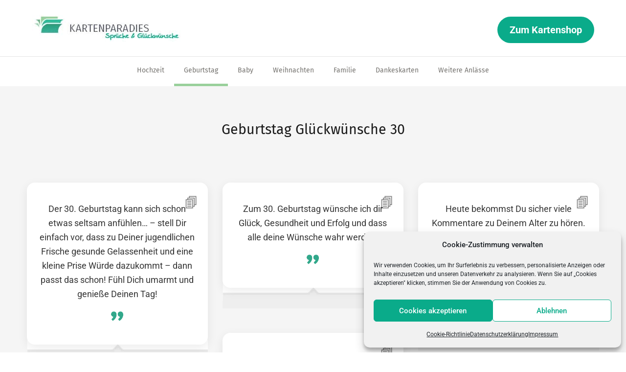

--- FILE ---
content_type: text/html; charset=UTF-8
request_url: https://www.kartenparadies-sprueche.de/geburtstagswuensche/geburtstagsglueckwuensche-30/
body_size: 16908
content:
<!doctype html>




 <html lang="de"> 

	<head>
		<meta charset="utf-8"><link rel="preload" href="https://www.kartenparadies-sprueche.de/wp-content/cache/fvm/min/1767949294-css207166192a922f5d3b4fd656063e64d019dd9bc8a870aa28f8b1bc6585a89.css" as="style" media="all" />
<link rel="preload" href="https://www.kartenparadies-sprueche.de/wp-content/cache/fvm/min/1767949294-css6603b6095a781355821f7faef2c20eb56c6761ff5b615011ca6d828aa0dc3.css" as="style" media="all" />
<link rel="preload" href="https://www.kartenparadies-sprueche.de/wp-content/cache/fvm/min/1767949294-css041b11d14a43e291924f28fed1c91ad117ffb669cec8017622ef55bba71f6.css" as="style" media="all" />
<link rel="preload" href="https://www.kartenparadies-sprueche.de/wp-content/cache/fvm/min/1767949294-css453158aeef3754c09d02ff8d0cef6ac77c0e021bc5a5af49ce8da704b713f.css" as="style" media="all" />
<link rel="preload" href="https://www.kartenparadies-sprueche.de/wp-content/cache/fvm/min/1767949294-cssfa47e6a372bd31e2f2a8c727565e9fcdc23612575963c7ff9171b2b4b6130.css" as="style" media="all" />
<link rel="preload" href="https://www.kartenparadies-sprueche.de/wp-content/cache/fvm/min/1767949294-css9b79a6b9e7872692c0324a12995dea1b7555436aac6b0b3804d327675d4c8.css" as="style" media="all" />
<link rel="preload" href="https://www.kartenparadies-sprueche.de/wp-content/cache/fvm/min/1767949294-cssc26b8bad49e9bdaa62e06646028ca44f50e1e9b5285b3994c74d00f3c1ff7.css" as="style" media="all" /><script data-cfasync="false">if(navigator.userAgent.match(/MSIE|Internet Explorer/i)||navigator.userAgent.match(/Trident\/7\..*?rv:11/i)){var href=document.location.href;if(!href.match(/[?&]iebrowser/)){if(href.indexOf("?")==-1){if(href.indexOf("#")==-1){document.location.href=href+"?iebrowser=1"}else{document.location.href=href.replace("#","?iebrowser=1#")}}else{if(href.indexOf("#")==-1){document.location.href=href+"&iebrowser=1"}else{document.location.href=href.replace("#","&iebrowser=1#")}}}}</script>
<script data-cfasync="false">class FVMLoader{constructor(e){this.triggerEvents=e,this.eventOptions={passive:!0},this.userEventListener=this.triggerListener.bind(this),this.delayedScripts={normal:[],async:[],defer:[]},this.allJQueries=[]}_addUserInteractionListener(e){this.triggerEvents.forEach(t=>window.addEventListener(t,e.userEventListener,e.eventOptions))}_removeUserInteractionListener(e){this.triggerEvents.forEach(t=>window.removeEventListener(t,e.userEventListener,e.eventOptions))}triggerListener(){this._removeUserInteractionListener(this),"loading"===document.readyState?document.addEventListener("DOMContentLoaded",this._loadEverythingNow.bind(this)):this._loadEverythingNow()}async _loadEverythingNow(){this._runAllDelayedCSS(),this._delayEventListeners(),this._delayJQueryReady(this),this._handleDocumentWrite(),this._registerAllDelayedScripts(),await this._loadScriptsFromList(this.delayedScripts.normal),await this._loadScriptsFromList(this.delayedScripts.defer),await this._loadScriptsFromList(this.delayedScripts.async),await this._triggerDOMContentLoaded(),await this._triggerWindowLoad(),window.dispatchEvent(new Event("wpr-allScriptsLoaded"))}_registerAllDelayedScripts(){document.querySelectorAll("script[type=fvmdelay]").forEach(e=>{e.hasAttribute("src")?e.hasAttribute("async")&&!1!==e.async?this.delayedScripts.async.push(e):e.hasAttribute("defer")&&!1!==e.defer||"module"===e.getAttribute("data-type")?this.delayedScripts.defer.push(e):this.delayedScripts.normal.push(e):this.delayedScripts.normal.push(e)})}_runAllDelayedCSS(){document.querySelectorAll("link[rel=fvmdelay]").forEach(e=>{e.setAttribute("rel","stylesheet")})}async _transformScript(e){return await this._requestAnimFrame(),new Promise(t=>{const n=document.createElement("script");let r;[...e.attributes].forEach(e=>{let t=e.nodeName;"type"!==t&&("data-type"===t&&(t="type",r=e.nodeValue),n.setAttribute(t,e.nodeValue))}),e.hasAttribute("src")?(n.addEventListener("load",t),n.addEventListener("error",t)):(n.text=e.text,t()),e.parentNode.replaceChild(n,e)})}async _loadScriptsFromList(e){const t=e.shift();return t?(await this._transformScript(t),this._loadScriptsFromList(e)):Promise.resolve()}_delayEventListeners(){let e={};function t(t,n){!function(t){function n(n){return e[t].eventsToRewrite.indexOf(n)>=0?"wpr-"+n:n}e[t]||(e[t]={originalFunctions:{add:t.addEventListener,remove:t.removeEventListener},eventsToRewrite:[]},t.addEventListener=function(){arguments[0]=n(arguments[0]),e[t].originalFunctions.add.apply(t,arguments)},t.removeEventListener=function(){arguments[0]=n(arguments[0]),e[t].originalFunctions.remove.apply(t,arguments)})}(t),e[t].eventsToRewrite.push(n)}function n(e,t){let n=e[t];Object.defineProperty(e,t,{get:()=>n||function(){},set(r){e["wpr"+t]=n=r}})}t(document,"DOMContentLoaded"),t(window,"DOMContentLoaded"),t(window,"load"),t(window,"pageshow"),t(document,"readystatechange"),n(document,"onreadystatechange"),n(window,"onload"),n(window,"onpageshow")}_delayJQueryReady(e){let t=window.jQuery;Object.defineProperty(window,"jQuery",{get:()=>t,set(n){if(n&&n.fn&&!e.allJQueries.includes(n)){n.fn.ready=n.fn.init.prototype.ready=function(t){e.domReadyFired?t.bind(document)(n):document.addEventListener("DOMContentLoaded2",()=>t.bind(document)(n))};const t=n.fn.on;n.fn.on=n.fn.init.prototype.on=function(){if(this[0]===window){function e(e){return e.split(" ").map(e=>"load"===e||0===e.indexOf("load.")?"wpr-jquery-load":e).join(" ")}"string"==typeof arguments[0]||arguments[0]instanceof String?arguments[0]=e(arguments[0]):"object"==typeof arguments[0]&&Object.keys(arguments[0]).forEach(t=>{delete Object.assign(arguments[0],{[e(t)]:arguments[0][t]})[t]})}return t.apply(this,arguments),this},e.allJQueries.push(n)}t=n}})}async _triggerDOMContentLoaded(){this.domReadyFired=!0,await this._requestAnimFrame(),document.dispatchEvent(new Event("DOMContentLoaded2")),await this._requestAnimFrame(),window.dispatchEvent(new Event("DOMContentLoaded2")),await this._requestAnimFrame(),document.dispatchEvent(new Event("wpr-readystatechange")),await this._requestAnimFrame(),document.wpronreadystatechange&&document.wpronreadystatechange()}async _triggerWindowLoad(){await this._requestAnimFrame(),window.dispatchEvent(new Event("wpr-load")),await this._requestAnimFrame(),window.wpronload&&window.wpronload(),await this._requestAnimFrame(),this.allJQueries.forEach(e=>e(window).trigger("wpr-jquery-load")),window.dispatchEvent(new Event("wpr-pageshow")),await this._requestAnimFrame(),window.wpronpageshow&&window.wpronpageshow()}_handleDocumentWrite(){const e=new Map;document.write=document.writeln=function(t){const n=document.currentScript,r=document.createRange(),i=n.parentElement;let a=e.get(n);void 0===a&&(a=n.nextSibling,e.set(n,a));const s=document.createDocumentFragment();r.setStart(s,0),s.appendChild(r.createContextualFragment(t)),i.insertBefore(s,a)}}async _requestAnimFrame(){return new Promise(e=>requestAnimationFrame(e))}static run(){const e=new FVMLoader(["keydown","mousemove","touchmove","touchstart","touchend","wheel"]);e._addUserInteractionListener(e)}}FVMLoader.run();</script><title>Geburtstag Glückwünsche zum 30. | kartenparadies-sprueche.de</title><meta http-equiv="X-UA-Compatible" content="IE=edge,chrome=1"><meta name="viewport" content="width=device-width, initial-scale=1.0"/><link rel="canonical" href="https://www.kartenparadies-sprueche.de/geburtstagswuensche/geburtstagsglueckwuensche-30/" /><meta name='robots' content='index, follow, max-image-preview:large, max-snippet:-1, max-video-preview:-1' /><meta name="description" content="Wundervolle Geburtstag Glückwünsche zum 30: Verbreiten Sie gute Stimmung mithilfe eines ganz besonderen Geburtstagswunsches mit | kartenparadies-sprueche.de" /><link rel="canonical" href="https://www.kartenparadies-sprueche.de/geburtstagswuensche/geburtstagsglueckwuensche-30/" /><meta property="og:locale" content="de_DE" /><meta property="og:type" content="article" /><meta property="og:title" content="Geburtstag Glückwünsche zum 30. | kartenparadies-sprueche.de" /><meta property="og:description" content="Wundervolle Geburtstag Glückwünsche zum 30: Verbreiten Sie gute Stimmung mithilfe eines ganz besonderen Geburtstagswunsches mit | kartenparadies-sprueche.de" /><meta property="og:url" content="https://www.kartenparadies-sprueche.de/geburtstagswuensche/geburtstagsglueckwuensche-30/" /><meta property="og:site_name" content="Kartenparadies Sprüche" /><meta property="article:modified_time" content="2023-06-20T12:41:32+00:00" /><meta name="twitter:card" content="summary_large_image" /><meta name="twitter:label1" content="Geschätzte Lesezeit" /><meta name="twitter:data1" content="16 Minuten" /><script type="application/ld+json" class="yoast-schema-graph">{"@context":"https://schema.org","@graph":[{"@type":"WebPage","@id":"https://www.kartenparadies-sprueche.de/geburtstagswuensche/geburtstagsglueckwuensche-30/","url":"https://www.kartenparadies-sprueche.de/geburtstagswuensche/geburtstagsglueckwuensche-30/","name":"Geburtstag Glückwünsche zum 30. | kartenparadies-sprueche.de","isPartOf":{"@id":"https://www.kartenparadies-sprueche.de/#website"},"datePublished":"2018-10-18T07:29:33+00:00","dateModified":"2023-06-20T12:41:32+00:00","description":"Wundervolle Geburtstag Glückwünsche zum 30: Verbreiten Sie gute Stimmung mithilfe eines ganz besonderen Geburtstagswunsches mit | kartenparadies-sprueche.de","breadcrumb":{"@id":"https://www.kartenparadies-sprueche.de/geburtstagswuensche/geburtstagsglueckwuensche-30/#breadcrumb"},"inLanguage":"de","potentialAction":[{"@type":"ReadAction","target":["https://www.kartenparadies-sprueche.de/geburtstagswuensche/geburtstagsglueckwuensche-30/"]}]},{"@type":"BreadcrumbList","@id":"https://www.kartenparadies-sprueche.de/geburtstagswuensche/geburtstagsglueckwuensche-30/#breadcrumb","itemListElement":[{"@type":"ListItem","position":1,"name":"Startseite","item":"https://www.kartenparadies-sprueche.de/"},{"@type":"ListItem","position":2,"name":"Geburtstagswünsche: Die besten Ideen für unvergessliche Glückwünsche","item":"https://www.kartenparadies-sprueche.de/geburtstagswuensche/"},{"@type":"ListItem","position":3,"name":"Geburtstag Glückwünsche 30"}]},{"@type":"WebSite","@id":"https://www.kartenparadies-sprueche.de/#website","url":"https://www.kartenparadies-sprueche.de/","name":"Kartenparadies Sprüche","description":"Sprüche und Zitate für alle Anlässe","potentialAction":[{"@type":"SearchAction","target":{"@type":"EntryPoint","urlTemplate":"https://www.kartenparadies-sprueche.de/?s={search_term_string}"},"query-input":{"@type":"PropertyValueSpecification","valueRequired":true,"valueName":"search_term_string"}}],"inLanguage":"de"}]}</script><link rel="alternate" type="application/rss+xml" title="Kartenparadies Sprüche &raquo; Feed" href="https://www.kartenparadies-sprueche.de/feed/" /><link rel="alternate" type="application/rss+xml" title="Kartenparadies Sprüche &raquo; Kommentar-Feed" href="https://www.kartenparadies-sprueche.de/comments/feed/" />

		

		
		

		
		
		
		
		
		
		
		
		
		

	
  	
  	

	<link href="https://www.kartenparadies-sprueche.de/wp-content/cache/fvm/min/1767949294-css207166192a922f5d3b4fd656063e64d019dd9bc8a870aa28f8b1bc6585a89.css" rel="stylesheet" media="all">
<link href="https://www.kartenparadies-sprueche.de/wp-content/cache/fvm/min/1767949294-css6603b6095a781355821f7faef2c20eb56c6761ff5b615011ca6d828aa0dc3.css" rel="stylesheet" media="all">

		<link href="https://www.kartenparadies-sprueche.de/wp-content/cache/fvm/min/1767949294-css041b11d14a43e291924f28fed1c91ad117ffb669cec8017622ef55bba71f6.css" rel="stylesheet" media="all">
		
  	  	
  	 





  	
	
	



	
<script>
function(i,s,o,g,r,a,m){i['GoogleAnalyticsObject']=r;i[r]=i[r]||function(){
(i[r].q=i[r].q||[]).push(arguments)},i[r].l=1*new Date();a=s.createElement(o),
m=s.getElementsByTagName(o)[0];a.async=1;a.src=g;m.parentNode.insertBefore(a,m)
})(window,document,'script','//www.google-analytics.com/analytics.js','ga');
ga('create', 'UA-60008851-1', 'www.karten-paradies.de');
ga('set', 'anonymizeIp', true);
ga('send', 'pageview')
</script>


  
  




 

		

	
	
	
	
	
	
	
	
	
	
	
	
	
	
	






<style id='wp-img-auto-sizes-contain-inline-css' type='text/css' media="all">img:is([sizes=auto i],[sizes^="auto," i]){contain-intrinsic-size:3000px 1500px}</style>
<style id='wp-block-library-inline-css' type='text/css' media="all">:root{--wp-block-synced-color:#7a00df;--wp-block-synced-color--rgb:122,0,223;--wp-bound-block-color:var(--wp-block-synced-color);--wp-editor-canvas-background:#ddd;--wp-admin-theme-color:#007cba;--wp-admin-theme-color--rgb:0,124,186;--wp-admin-theme-color-darker-10:#006ba1;--wp-admin-theme-color-darker-10--rgb:0,107,160.5;--wp-admin-theme-color-darker-20:#005a87;--wp-admin-theme-color-darker-20--rgb:0,90,135;--wp-admin-border-width-focus:2px}@media (min-resolution:192dpi){:root{--wp-admin-border-width-focus:1.5px}}.wp-element-button{cursor:pointer}:root .has-very-light-gray-background-color{background-color:#eee}:root .has-very-dark-gray-background-color{background-color:#313131}:root .has-very-light-gray-color{color:#eee}:root .has-very-dark-gray-color{color:#313131}:root .has-vivid-green-cyan-to-vivid-cyan-blue-gradient-background{background:linear-gradient(135deg,#00d084,#0693e3)}:root .has-purple-crush-gradient-background{background:linear-gradient(135deg,#34e2e4,#4721fb 50%,#ab1dfe)}:root .has-hazy-dawn-gradient-background{background:linear-gradient(135deg,#faaca8,#dad0ec)}:root .has-subdued-olive-gradient-background{background:linear-gradient(135deg,#fafae1,#67a671)}:root .has-atomic-cream-gradient-background{background:linear-gradient(135deg,#fdd79a,#004a59)}:root .has-nightshade-gradient-background{background:linear-gradient(135deg,#330968,#31cdcf)}:root .has-midnight-gradient-background{background:linear-gradient(135deg,#020381,#2874fc)}:root{--wp--preset--font-size--normal:16px;--wp--preset--font-size--huge:42px}.has-regular-font-size{font-size:1em}.has-larger-font-size{font-size:2.625em}.has-normal-font-size{font-size:var(--wp--preset--font-size--normal)}.has-huge-font-size{font-size:var(--wp--preset--font-size--huge)}.has-text-align-center{text-align:center}.has-text-align-left{text-align:left}.has-text-align-right{text-align:right}.has-fit-text{white-space:nowrap!important}#end-resizable-editor-section{display:none}.aligncenter{clear:both}.items-justified-left{justify-content:flex-start}.items-justified-center{justify-content:center}.items-justified-right{justify-content:flex-end}.items-justified-space-between{justify-content:space-between}.screen-reader-text{border:0;clip-path:inset(50%);height:1px;margin:-1px;overflow:hidden;padding:0;position:absolute;width:1px;word-wrap:normal!important}.screen-reader-text:focus{background-color:#ddd;clip-path:none;color:#444;display:block;font-size:1em;height:auto;left:5px;line-height:normal;padding:15px 23px 14px;text-decoration:none;top:5px;width:auto;z-index:100000}html :where(.has-border-color){border-style:solid}html :where([style*=border-top-color]){border-top-style:solid}html :where([style*=border-right-color]){border-right-style:solid}html :where([style*=border-bottom-color]){border-bottom-style:solid}html :where([style*=border-left-color]){border-left-style:solid}html :where([style*=border-width]){border-style:solid}html :where([style*=border-top-width]){border-top-style:solid}html :where([style*=border-right-width]){border-right-style:solid}html :where([style*=border-bottom-width]){border-bottom-style:solid}html :where([style*=border-left-width]){border-left-style:solid}html :where(img[class*=wp-image-]){height:auto;max-width:100%}:where(figure){margin:0 0 1em}html :where(.is-position-sticky){--wp-admin--admin-bar--position-offset:var(--wp-admin--admin-bar--height,0px)}@media screen and (max-width:600px){html :where(.is-position-sticky){--wp-admin--admin-bar--position-offset:0px}}</style><style id='global-styles-inline-css' type='text/css' media="all">:root{--wp--preset--aspect-ratio--square:1;--wp--preset--aspect-ratio--4-3:4/3;--wp--preset--aspect-ratio--3-4:3/4;--wp--preset--aspect-ratio--3-2:3/2;--wp--preset--aspect-ratio--2-3:2/3;--wp--preset--aspect-ratio--16-9:16/9;--wp--preset--aspect-ratio--9-16:9/16;--wp--preset--color--black:#000000;--wp--preset--color--cyan-bluish-gray:#abb8c3;--wp--preset--color--white:#ffffff;--wp--preset--color--pale-pink:#f78da7;--wp--preset--color--vivid-red:#cf2e2e;--wp--preset--color--luminous-vivid-orange:#ff6900;--wp--preset--color--luminous-vivid-amber:#fcb900;--wp--preset--color--light-green-cyan:#7bdcb5;--wp--preset--color--vivid-green-cyan:#00d084;--wp--preset--color--pale-cyan-blue:#8ed1fc;--wp--preset--color--vivid-cyan-blue:#0693e3;--wp--preset--color--vivid-purple:#9b51e0;--wp--preset--gradient--vivid-cyan-blue-to-vivid-purple:linear-gradient(135deg,rgb(6,147,227) 0%,rgb(155,81,224) 100%);--wp--preset--gradient--light-green-cyan-to-vivid-green-cyan:linear-gradient(135deg,rgb(122,220,180) 0%,rgb(0,208,130) 100%);--wp--preset--gradient--luminous-vivid-amber-to-luminous-vivid-orange:linear-gradient(135deg,rgb(252,185,0) 0%,rgb(255,105,0) 100%);--wp--preset--gradient--luminous-vivid-orange-to-vivid-red:linear-gradient(135deg,rgb(255,105,0) 0%,rgb(207,46,46) 100%);--wp--preset--gradient--very-light-gray-to-cyan-bluish-gray:linear-gradient(135deg,rgb(238,238,238) 0%,rgb(169,184,195) 100%);--wp--preset--gradient--cool-to-warm-spectrum:linear-gradient(135deg,rgb(74,234,220) 0%,rgb(151,120,209) 20%,rgb(207,42,186) 40%,rgb(238,44,130) 60%,rgb(251,105,98) 80%,rgb(254,248,76) 100%);--wp--preset--gradient--blush-light-purple:linear-gradient(135deg,rgb(255,206,236) 0%,rgb(152,150,240) 100%);--wp--preset--gradient--blush-bordeaux:linear-gradient(135deg,rgb(254,205,165) 0%,rgb(254,45,45) 50%,rgb(107,0,62) 100%);--wp--preset--gradient--luminous-dusk:linear-gradient(135deg,rgb(255,203,112) 0%,rgb(199,81,192) 50%,rgb(65,88,208) 100%);--wp--preset--gradient--pale-ocean:linear-gradient(135deg,rgb(255,245,203) 0%,rgb(182,227,212) 50%,rgb(51,167,181) 100%);--wp--preset--gradient--electric-grass:linear-gradient(135deg,rgb(202,248,128) 0%,rgb(113,206,126) 100%);--wp--preset--gradient--midnight:linear-gradient(135deg,rgb(2,3,129) 0%,rgb(40,116,252) 100%);--wp--preset--font-size--small:13px;--wp--preset--font-size--medium:20px;--wp--preset--font-size--large:36px;--wp--preset--font-size--x-large:42px;--wp--preset--spacing--20:0.44rem;--wp--preset--spacing--30:0.67rem;--wp--preset--spacing--40:1rem;--wp--preset--spacing--50:1.5rem;--wp--preset--spacing--60:2.25rem;--wp--preset--spacing--70:3.38rem;--wp--preset--spacing--80:5.06rem;--wp--preset--shadow--natural:6px 6px 9px rgba(0, 0, 0, 0.2);--wp--preset--shadow--deep:12px 12px 50px rgba(0, 0, 0, 0.4);--wp--preset--shadow--sharp:6px 6px 0px rgba(0, 0, 0, 0.2);--wp--preset--shadow--outlined:6px 6px 0px -3px rgb(255, 255, 255), 6px 6px rgb(0, 0, 0);--wp--preset--shadow--crisp:6px 6px 0px rgb(0, 0, 0)}:where(.is-layout-flex){gap:.5em}:where(.is-layout-grid){gap:.5em}body .is-layout-flex{display:flex}.is-layout-flex{flex-wrap:wrap;align-items:center}.is-layout-flex>:is(*,div){margin:0}body .is-layout-grid{display:grid}.is-layout-grid>:is(*,div){margin:0}:where(.wp-block-columns.is-layout-flex){gap:2em}:where(.wp-block-columns.is-layout-grid){gap:2em}:where(.wp-block-post-template.is-layout-flex){gap:1.25em}:where(.wp-block-post-template.is-layout-grid){gap:1.25em}.has-black-color{color:var(--wp--preset--color--black)!important}.has-cyan-bluish-gray-color{color:var(--wp--preset--color--cyan-bluish-gray)!important}.has-white-color{color:var(--wp--preset--color--white)!important}.has-pale-pink-color{color:var(--wp--preset--color--pale-pink)!important}.has-vivid-red-color{color:var(--wp--preset--color--vivid-red)!important}.has-luminous-vivid-orange-color{color:var(--wp--preset--color--luminous-vivid-orange)!important}.has-luminous-vivid-amber-color{color:var(--wp--preset--color--luminous-vivid-amber)!important}.has-light-green-cyan-color{color:var(--wp--preset--color--light-green-cyan)!important}.has-vivid-green-cyan-color{color:var(--wp--preset--color--vivid-green-cyan)!important}.has-pale-cyan-blue-color{color:var(--wp--preset--color--pale-cyan-blue)!important}.has-vivid-cyan-blue-color{color:var(--wp--preset--color--vivid-cyan-blue)!important}.has-vivid-purple-color{color:var(--wp--preset--color--vivid-purple)!important}.has-black-background-color{background-color:var(--wp--preset--color--black)!important}.has-cyan-bluish-gray-background-color{background-color:var(--wp--preset--color--cyan-bluish-gray)!important}.has-white-background-color{background-color:var(--wp--preset--color--white)!important}.has-pale-pink-background-color{background-color:var(--wp--preset--color--pale-pink)!important}.has-vivid-red-background-color{background-color:var(--wp--preset--color--vivid-red)!important}.has-luminous-vivid-orange-background-color{background-color:var(--wp--preset--color--luminous-vivid-orange)!important}.has-luminous-vivid-amber-background-color{background-color:var(--wp--preset--color--luminous-vivid-amber)!important}.has-light-green-cyan-background-color{background-color:var(--wp--preset--color--light-green-cyan)!important}.has-vivid-green-cyan-background-color{background-color:var(--wp--preset--color--vivid-green-cyan)!important}.has-pale-cyan-blue-background-color{background-color:var(--wp--preset--color--pale-cyan-blue)!important}.has-vivid-cyan-blue-background-color{background-color:var(--wp--preset--color--vivid-cyan-blue)!important}.has-vivid-purple-background-color{background-color:var(--wp--preset--color--vivid-purple)!important}.has-black-border-color{border-color:var(--wp--preset--color--black)!important}.has-cyan-bluish-gray-border-color{border-color:var(--wp--preset--color--cyan-bluish-gray)!important}.has-white-border-color{border-color:var(--wp--preset--color--white)!important}.has-pale-pink-border-color{border-color:var(--wp--preset--color--pale-pink)!important}.has-vivid-red-border-color{border-color:var(--wp--preset--color--vivid-red)!important}.has-luminous-vivid-orange-border-color{border-color:var(--wp--preset--color--luminous-vivid-orange)!important}.has-luminous-vivid-amber-border-color{border-color:var(--wp--preset--color--luminous-vivid-amber)!important}.has-light-green-cyan-border-color{border-color:var(--wp--preset--color--light-green-cyan)!important}.has-vivid-green-cyan-border-color{border-color:var(--wp--preset--color--vivid-green-cyan)!important}.has-pale-cyan-blue-border-color{border-color:var(--wp--preset--color--pale-cyan-blue)!important}.has-vivid-cyan-blue-border-color{border-color:var(--wp--preset--color--vivid-cyan-blue)!important}.has-vivid-purple-border-color{border-color:var(--wp--preset--color--vivid-purple)!important}.has-vivid-cyan-blue-to-vivid-purple-gradient-background{background:var(--wp--preset--gradient--vivid-cyan-blue-to-vivid-purple)!important}.has-light-green-cyan-to-vivid-green-cyan-gradient-background{background:var(--wp--preset--gradient--light-green-cyan-to-vivid-green-cyan)!important}.has-luminous-vivid-amber-to-luminous-vivid-orange-gradient-background{background:var(--wp--preset--gradient--luminous-vivid-amber-to-luminous-vivid-orange)!important}.has-luminous-vivid-orange-to-vivid-red-gradient-background{background:var(--wp--preset--gradient--luminous-vivid-orange-to-vivid-red)!important}.has-very-light-gray-to-cyan-bluish-gray-gradient-background{background:var(--wp--preset--gradient--very-light-gray-to-cyan-bluish-gray)!important}.has-cool-to-warm-spectrum-gradient-background{background:var(--wp--preset--gradient--cool-to-warm-spectrum)!important}.has-blush-light-purple-gradient-background{background:var(--wp--preset--gradient--blush-light-purple)!important}.has-blush-bordeaux-gradient-background{background:var(--wp--preset--gradient--blush-bordeaux)!important}.has-luminous-dusk-gradient-background{background:var(--wp--preset--gradient--luminous-dusk)!important}.has-pale-ocean-gradient-background{background:var(--wp--preset--gradient--pale-ocean)!important}.has-electric-grass-gradient-background{background:var(--wp--preset--gradient--electric-grass)!important}.has-midnight-gradient-background{background:var(--wp--preset--gradient--midnight)!important}.has-small-font-size{font-size:var(--wp--preset--font-size--small)!important}.has-medium-font-size{font-size:var(--wp--preset--font-size--medium)!important}.has-large-font-size{font-size:var(--wp--preset--font-size--large)!important}.has-x-large-font-size{font-size:var(--wp--preset--font-size--x-large)!important}</style>

<style id='classic-theme-styles-inline-css' type='text/css' media="all">/*! This file is auto-generated */
.wp-block-button__link{color:#fff;background-color:#32373c;border-radius:9999px;box-shadow:none;text-decoration:none;padding:calc(.667em + 2px) calc(1.333em + 2px);font-size:1.125em}.wp-block-file__button{background:#32373c;color:#fff;text-decoration:none}</style>
<link rel='stylesheet' id='cmplz-general-css' href='https://www.kartenparadies-sprueche.de/wp-content/cache/fvm/min/1767949294-css453158aeef3754c09d02ff8d0cef6ac77c0e021bc5a5af49ce8da704b713f.css' type='text/css' media='all' />
<link rel='stylesheet' id='foundation-stylesheet-css' href='https://www.kartenparadies-sprueche.de/wp-content/cache/fvm/min/1767949294-cssfa47e6a372bd31e2f2a8c727565e9fcdc23612575963c7ff9171b2b4b6130.css' type='text/css' media='all' />
<link rel='stylesheet' id='normalize-stylesheet-css' href='https://www.kartenparadies-sprueche.de/wp-content/cache/fvm/min/1767949294-css9b79a6b9e7872692c0324a12995dea1b7555436aac6b0b3804d327675d4c8.css' type='text/css' media='all' />
<link rel='stylesheet' id='joints-stylesheet-css' href='https://www.kartenparadies-sprueche.de/wp-content/cache/fvm/min/1767949294-cssc26b8bad49e9bdaa62e06646028ca44f50e1e9b5285b3994c74d00f3c1ff7.css' type='text/css' media='all' />
<script type="text/javascript" src="https://www.kartenparadies-sprueche.de/wp-includes/js/jquery/jquery.min.js" id="jquery-core-js"></script>
<script type="text/javascript" src="https://www.kartenparadies-sprueche.de/wp-includes/js/jquery/jquery-migrate.min.js" id="jquery-migrate-js"></script>

<script>
var gaProperty = 'UA-81473361-8';
var disableStr = 'ga-disable-' + gaProperty;
if (document.cookie.indexOf(disableStr + '=true') > -1) {
    window[disableStr] = true;
}
function gaOptout() {
    document.cookie = disableStr + '=true; expires=Thu, 31 Dec 2099 23:59:59 UTC; path=/';
    window[disableStr] = true;
}
</script>

<script>
(function(i,s,o,g,r,a,m){i['GoogleAnalyticsObject']=r;i[r]=i[r]||function(){
  (i[r].q=i[r].q||[]).push(arguments)},i[r].l=1*new Date();a=s.createElement(o),
m=s.getElementsByTagName(o)[0];a.async=1;a.src=g;m.parentNode.insertBefore(a,m)
})(window,document,'script','//www.google-analytics.com/analytics.js','ga');
  ga('create', 'UA-81473361-8', 'auto');
  ga('set', 'anonymizeIp', true);
  ga('send', 'pageview');
</script>

<script type="text/javascript">
(function(url){
	if(/(?:Chrome\/26\.0\.1410\.63 Safari\/537\.31|WordfenceTestMonBot)/.test(navigator.userAgent)){ return; }
	var addEvent = function(evt, handler) {
		if (window.addEventListener) {
			document.addEventListener(evt, handler, false);
		} else if (window.attachEvent) {
			document.attachEvent('on' + evt, handler);
		}
	};
	var removeEvent = function(evt, handler) {
		if (window.removeEventListener) {
			document.removeEventListener(evt, handler, false);
		} else if (window.detachEvent) {
			document.detachEvent('on' + evt, handler);
		}
	};
	var evts = 'contextmenu dblclick drag dragend dragenter dragleave dragover dragstart drop keydown keypress keyup mousedown mousemove mouseout mouseover mouseup mousewheel scroll'.split(' ');
	var logHuman = function() {
		if (window.wfLogHumanRan) { return; }
		window.wfLogHumanRan = true;
		var wfscr = document.createElement('script');
		wfscr.type = 'text/javascript';
		wfscr.async = true;
		wfscr.src = url + '&r=' + Math.random();
		(document.getElementsByTagName('head')[0]||document.getElementsByTagName('body')[0]).appendChild(wfscr);
		for (var i = 0; i < evts.length; i++) {
			removeEvent(evts[i], logHuman);
		}
	};
	for (var i = 0; i < evts.length; i++) {
		addEvent(evts[i], logHuman);
	}
})('//www.kartenparadies-sprueche.de/?wordfence_lh=1&hid=88D6BADE3D212D654C7A58901B0C2E07');
</script>			<style media="all">.cmplz-hidden{display:none!important}</style>
<link rel="icon" href="https://www.kartenparadies-sprueche.de/wp-content/uploads/2025/12/cropped-favicon-kps-192x192.png" sizes="192x192" />


		<style type="text/css" id="wp-custom-css" media="all">.pm-single-com-box-top{background:#ffffff!important;border-radius:16px!important;box-shadow:0 6px 20px rgba(0,0,0,.08)!important;padding:40px 20px!important;margin:-10px 0!important;position:relative!important;transition:all 0.3s ease!important;text-align:center!important;cursor:pointer}.pm-single-com-box-top:hover{transform:translateY(-10px)!important;box-shadow:0 15px 35px rgba(0,0,0,.12)!important}.pm-single-com-box-top blockquote{border-left:2px solid #ffbe6a!important;padding-left:20px!important;margin:0;background:transparent}.pm-seo-comment p{font-size:16px!important;line-height:1.6!important}.pm-seo-comment h2{font-size:1.6em!important;line-height:1.4!important}.pm-seo-comment h3{font-size:1.2em!important}h1{font-size:1.7em!important}h2{font-size:1.6em!important}h3{font-size:1.4em!important}.pm-single-com-box-top::before{content:"🗐"!important;position:absolute!important;top:20px!important;right:20px!important;font-size:1.6em!important;opacity:.6;transition:opacity 0.3s ease;pointer-events:none}.pm-single-com-box-top:hover::before{opacity:1}@media (max-width:767px){.pm-single-com-box-top::before{content:"★"!important}}.pm-single-com-box-top:hover::before{opacity:1}.quote-author{display:block;margin-top:25px;font-size:.85em;color:#777;font-style:italic}@media (max-width:767px){.contain-to-grid,.pm-comment-bg,.row,.pm-seo-comment{padding-left:8px!important;padding-right:8px!important}.pm-single-com-box-top{margin-left:8px!important;margin-right:8px!important;padding:25px 15px!important}}@media (max-width:767px){.off-canvas-list ul.dropdown{display:block!important;position:static!important;height:auto!important;opacity:1!important;visibility:visible!important}h5.title.back{display:none!important}.off-canvas-list ul ul.dropdown{padding-left:20px!important}.off-canvas-list .not-click{pointer-events:auto!important}}h5.title.back,h5.title.back a{display:none!important}.off-canvas-list ul.dropdown{padding-top:0!important}@media (max-width:767px){.off-canvas-list h5.title.back,.off-canvas-list h5.title.back a{display:none!important}.off-canvas-list ul.dropdown{display:block!important;position:static!important;height:auto!important;opacity:1!important;visibility:visible!important;padding-top:0!important}.off-canvas-list ul ul.dropdown{padding-left:20px!important}.off-canvas-list .not-click{pointer-events:auto!important}.off-canvas-list .has-dropdown>a::after{display:none!important}}}h1,h2,h3{font-family:'Playfair Display',serif!important;font-weight:600!important;letter-spacing:1px!important}h1,h2,h3{color:#1a1a1a!important}body,p,li,.pm-seo-comment p,.content-text p,blockquote{font-family:'Roboto',sans-serif!important;font-size:1.05em!important;line-height:1.7!important;color:#333!important;font-weight:400!important}.pm-seo-comment a,.content-text a{color:#2e8b7a!important;text-decoration:underline!important;font-weight:500!important;transition:color 0.3s ease!important}.pm-seo-comment a:hover,.content-text a:hover,p a:hover,li a:hover{color:#1f6b5a!important;text-decoration:underline!important}</style>
		
		
		



<script async src="https://www.googletagmanager.com/gtag/js?id=UA-127893803-1"></script>
<script>
  window.dataLayer = window.dataLayer || [];
  function gtag(){dataLayer.push(arguments);}
  gtag('js', new Date());

  gtag('config', 'UA-127893803-1');
</script>

	</head>

	<body data-rsssl=1 class="wp-singular page-template page-template-page-comments page-template-page-comments-php page page-id-327 page-child parent-pageid-58 wp-theme-suchhelden">

	<div class="off-canvas-wrap">
		<div class="inner-wrap">
			<div id="container">

				<header class="header" role="banner">



				<div class="row">

					<div class="large-6 small-12 medium-6 columns kf-logo">
						<a href="/"><img src="https://www.kartenparadies-sprueche.de/wp-content/themes/suchhelden/layout/logo.jpg" alt="Logo" width="310" height="55"></a>
					</div>
					<div class="large-6 small-12 medium-6 columns kf-button-shop">
						<a href="https://www.karten-paradies.de/">Zum Kartenshop</a>
					</div>


	 
				</div>


				<div class="contain-to-grid kf-border">

					<div id="inner-header">


						 
						 	 <div class="row">
			<div class="large-12 columns">
	<div class="sticky">
	


		<nav class="top-bar" data-topbar>
			  <div class="row">
				<div class="large-12 columns">

		 			<ul class="title-area">
						<li >

						</li>
						<li class="toggle-topbar menu-icon">
							<a href="#"><span>Menu</span></a>
						</li>
						<li>
						</li>
					</ul>

	  				<section class="top-bar-section">
					<div class="row show-for-large-up">
	  				  <a href="/"><img style="height:34px; width:auto; margin-top: 8px;" class="logo-sticky" src="https://www.kartenparadies-sprueche.de/wp-content/themes/suchhelden/layout/logo.jpg" alt="Logo"></a>

						<a class="zu-shop-sticky" href="https://www.karten-paradies.de/"> &nbsp;Zur Seite</a>
					</div>
					<div class="row">
						<ul id="menu-topmenu" class=""><li id="menu-item-215" class="menu-item menu-item-type-custom menu-item-object-custom menu-item-215"><a href="#"> </a></li>
<li id="menu-item-150" class="menu-item menu-item-type-custom menu-item-object-custom menu-item-has-children menu-item-150 has-dropdown"><a href="#">Hochzeit</a>
<ul class="dropdown">
	<li id="menu-item-157" class="menu-item menu-item-type-post_type menu-item-object-page menu-item-has-children menu-item-157 has-dropdown"><a href="https://www.kartenparadies-sprueche.de/hochzeitsgedichte/">Hochzeitsgedichte</a>
	<ul class="dropdown">
		<li id="menu-item-605" class="menu-item menu-item-type-post_type menu-item-object-page menu-item-605"><a href="https://www.kartenparadies-sprueche.de/hochzeitsgedichte/goldene-hochzeit/">Goldene Hochzeit</a></li>
	</ul>
</li>
	<li id="menu-item-158" class="menu-item menu-item-type-post_type menu-item-object-page menu-item-has-children menu-item-158 has-dropdown"><a href="https://www.kartenparadies-sprueche.de/hochzeitssprueche/">Hochzeitssprüche</a>
	<ul class="dropdown">
		<li id="menu-item-606" class="menu-item menu-item-type-post_type menu-item-object-page menu-item-606"><a href="https://www.kartenparadies-sprueche.de/hochzeitssprueche/goldene-hochzeit/">Sprüche zur Goldene Hochzeit</a></li>
		<li id="menu-item-607" class="menu-item menu-item-type-post_type menu-item-object-page menu-item-607"><a href="https://www.kartenparadies-sprueche.de/hochzeitssprueche/silberhochzeit/">Sprüche zur Silberhochzeit</a></li>
	</ul>
</li>
	<li id="menu-item-159" class="menu-item menu-item-type-post_type menu-item-object-page menu-item-has-children menu-item-159 has-dropdown"><a href="https://www.kartenparadies-sprueche.de/hochzeitswuensche/">Hochzeitswünsche</a>
	<ul class="dropdown">
		<li id="menu-item-608" class="menu-item menu-item-type-post_type menu-item-object-page menu-item-608"><a href="https://www.kartenparadies-sprueche.de/hochzeitswuensche/goldene-hochzeit/">Goldene Hochzeit</a></li>
		<li id="menu-item-609" class="menu-item menu-item-type-post_type menu-item-object-page menu-item-609"><a href="https://www.kartenparadies-sprueche.de/hochzeitswuensche/silberhochzeit/">Silberhochzeit</a></li>
	</ul>
</li>
</ul>
</li>
<li id="menu-item-151" class="menu-item menu-item-type-custom menu-item-object-custom current-menu-ancestor menu-item-has-children menu-item-151 has-dropdown active"><a href="#">Geburtstag</a>
<ul class="dropdown">
	<li id="menu-item-160" class="menu-item menu-item-type-post_type menu-item-object-page menu-item-has-children menu-item-160 has-dropdown"><a href="https://www.kartenparadies-sprueche.de/geburtstagsgedichte/">Geburtstagsgedichte</a>
	<ul class="dropdown">
		<li id="menu-item-1116" class="menu-item menu-item-type-post_type menu-item-object-page menu-item-1116"><a href="https://www.kartenparadies-sprueche.de/geburtstagsgedichte/geburtstagsgedichte-18/">Geburtstagsgedichte zum 18.</a></li>
		<li id="menu-item-1115" class="menu-item menu-item-type-post_type menu-item-object-page menu-item-1115"><a href="https://www.kartenparadies-sprueche.de/geburtstagsgedichte/geburtstagsgedichte-20/">Geburtstagsgedichte zum 20.</a></li>
		<li id="menu-item-1114" class="menu-item menu-item-type-post_type menu-item-object-page menu-item-1114"><a href="https://www.kartenparadies-sprueche.de/geburtstagsgedichte/geburtstagsgedichte-25/">Geburtstagsgedichte zum 25.</a></li>
		<li id="menu-item-1113" class="menu-item menu-item-type-post_type menu-item-object-page menu-item-1113"><a href="https://www.kartenparadies-sprueche.de/geburtstagsgedichte/geburtstagsgedichte-30/">Geburtstagsgedichte zum 30.</a></li>
		<li id="menu-item-1112" class="menu-item menu-item-type-post_type menu-item-object-page menu-item-1112"><a href="https://www.kartenparadies-sprueche.de/geburtstagsgedichte/geburtstagsgedichte-40/">Geburtstagsgedichte zum 40.</a></li>
		<li id="menu-item-1111" class="menu-item menu-item-type-post_type menu-item-object-page menu-item-1111"><a href="https://www.kartenparadies-sprueche.de/geburtstagsgedichte/geburtstagsgedichte-50/">Geburtstagsgedichte zum 50.</a></li>
		<li id="menu-item-584" class="menu-item menu-item-type-post_type menu-item-object-page menu-item-584"><a href="https://www.kartenparadies-sprueche.de/geburtstagsgedichte/geburtstagsgedichte-60/">Geburtstagsgedichte zum 60.</a></li>
		<li id="menu-item-583" class="menu-item menu-item-type-post_type menu-item-object-page menu-item-583"><a href="https://www.kartenparadies-sprueche.de/geburtstagsgedichte/geburtstagsgedichte-70/">Geburtstagsgedichte zum 70.</a></li>
	</ul>
</li>
	<li id="menu-item-161" class="menu-item menu-item-type-post_type menu-item-object-page current-page-ancestor current-menu-ancestor current-menu-parent current-page-parent current_page_parent current_page_ancestor menu-item-has-children menu-item-161 has-dropdown active"><a href="https://www.kartenparadies-sprueche.de/geburtstagswuensche/">Geburtstagswünsche</a>
	<ul class="dropdown">
		<li id="menu-item-575" class="menu-item menu-item-type-post_type menu-item-object-page menu-item-575"><a href="https://www.kartenparadies-sprueche.de/geburtstagswuensche/geburtstagsglueckwuensche-18/">Geburtstag Glückwünsche 18</a></li>
		<li id="menu-item-573" class="menu-item menu-item-type-post_type menu-item-object-page menu-item-573"><a href="https://www.kartenparadies-sprueche.de/geburtstagswuensche/geburtstagsglueckwuensche-20/">Geburtstag Glückwünsche 20</a></li>
		<li id="menu-item-572" class="menu-item menu-item-type-post_type menu-item-object-page menu-item-572"><a href="https://www.kartenparadies-sprueche.de/geburtstagswuensche/geburtstagsglueckwuensche-25/">Geburtstag Glückwünsche 25</a></li>
		<li id="menu-item-559" class="menu-item menu-item-type-post_type menu-item-object-page current-menu-item page_item page-item-327 current_page_item menu-item-559 active"><a href="https://www.kartenparadies-sprueche.de/geburtstagswuensche/geburtstagsglueckwuensche-30/" aria-current="page">Geburtstag Glückwünsche 30</a></li>
		<li id="menu-item-571" class="menu-item menu-item-type-post_type menu-item-object-page menu-item-571"><a href="https://www.kartenparadies-sprueche.de/geburtstagswuensche/geburtstagsglueckwuensche-40/">Geburtstag Glückwünsche 40</a></li>
		<li id="menu-item-574" class="menu-item menu-item-type-post_type menu-item-object-page menu-item-574"><a href="https://www.kartenparadies-sprueche.de/geburtstagswuensche/geburtstagsglueckwuensche-50/">Geburtstag Glückwünsche 50</a></li>
		<li id="menu-item-576" class="menu-item menu-item-type-post_type menu-item-object-page menu-item-576"><a href="https://www.kartenparadies-sprueche.de/geburtstagswuensche/geburtstagsglueckwuensche-60/">Geburtstag Glückwünsche 60</a></li>
		<li id="menu-item-577" class="menu-item menu-item-type-post_type menu-item-object-page menu-item-577"><a href="https://www.kartenparadies-sprueche.de/geburtstagswuensche/geburtstagsglueckwuensche-70/">Geburtstag Glückwünsche 70</a></li>
	</ul>
</li>
	<li id="menu-item-737" class="menu-item menu-item-type-post_type menu-item-object-page menu-item-737"><a href="https://www.kartenparadies-sprueche.de/geburtstagswuensche-whatsapp/">Geburtstagswünsche Whatsapp</a></li>
	<li id="menu-item-162" class="menu-item menu-item-type-post_type menu-item-object-page menu-item-has-children menu-item-162 has-dropdown"><a href="https://www.kartenparadies-sprueche.de/geburtstagssprueche/">Geburtstagssprüche</a>
	<ul class="dropdown">
		<li id="menu-item-578" class="menu-item menu-item-type-post_type menu-item-object-page menu-item-578"><a href="https://www.kartenparadies-sprueche.de/geburtstagssprueche/geburtstagssprueche-18/">Geburtstagssprüche zum 18.</a></li>
		<li id="menu-item-579" class="menu-item menu-item-type-post_type menu-item-object-page menu-item-579"><a href="https://www.kartenparadies-sprueche.de/geburtstagssprueche/geburtstagssprueche-20/">Geburtstagssprüche zum 20.</a></li>
		<li id="menu-item-580" class="menu-item menu-item-type-post_type menu-item-object-page menu-item-580"><a href="https://www.kartenparadies-sprueche.de/geburtstagssprueche/geburtstagssprueche-25/">Geburtstagssprüche zum 25.</a></li>
		<li id="menu-item-581" class="menu-item menu-item-type-post_type menu-item-object-page menu-item-581"><a href="https://www.kartenparadies-sprueche.de/geburtstagssprueche/geburtstagssprueche-30/">Geburtstagssprüche zum 30.</a></li>
		<li id="menu-item-582" class="menu-item menu-item-type-post_type menu-item-object-page menu-item-582"><a href="https://www.kartenparadies-sprueche.de/geburtstagssprueche/geburtstagssprueche-40/">Geburtstagssprüche zum 40.</a></li>
		<li id="menu-item-1102" class="menu-item menu-item-type-post_type menu-item-object-page menu-item-1102"><a href="https://www.kartenparadies-sprueche.de/geburtstagssprueche/geburtstagssprueche-50/">Geburtstagssprüche zum 50.</a></li>
		<li id="menu-item-1101" class="menu-item menu-item-type-post_type menu-item-object-page menu-item-1101"><a href="https://www.kartenparadies-sprueche.de/geburtstagssprueche/geburtstagssprueche-60/">Geburtstagssprüche zum 60.</a></li>
		<li id="menu-item-1100" class="menu-item menu-item-type-post_type menu-item-object-page menu-item-1100"><a href="https://www.kartenparadies-sprueche.de/geburtstagssprueche/geburtstagssprueche-70/">Geburtstagssprüche zum 70.</a></li>
	</ul>
</li>
</ul>
</li>
<li id="menu-item-152" class="menu-item menu-item-type-custom menu-item-object-custom menu-item-has-children menu-item-152 has-dropdown"><a href="#">Baby</a>
<ul class="dropdown">
	<li id="menu-item-163" class="menu-item menu-item-type-post_type menu-item-object-page menu-item-163"><a href="https://www.kartenparadies-sprueche.de/glueckwuensche-zur-geburt/">Glückwünsche zur Geburt</a></li>
	<li id="menu-item-164" class="menu-item menu-item-type-post_type menu-item-object-page menu-item-164"><a href="https://www.kartenparadies-sprueche.de/geburt-sprueche/">Sprüche zur Geburt</a></li>
	<li id="menu-item-165" class="menu-item menu-item-type-post_type menu-item-object-page menu-item-165"><a href="https://www.kartenparadies-sprueche.de/gedichte-geburt/">Gedichte Geburt</a></li>
</ul>
</li>
<li id="menu-item-153" class="menu-item menu-item-type-custom menu-item-object-custom menu-item-has-children menu-item-153 has-dropdown"><a href="#">Weihnachten</a>
<ul class="dropdown">
	<li id="menu-item-195" class="menu-item menu-item-type-post_type menu-item-object-page menu-item-195"><a href="https://www.kartenparadies-sprueche.de/weihnachten-gedichte/">Weihnachtsgedichte</a></li>
	<li id="menu-item-196" class="menu-item menu-item-type-post_type menu-item-object-page menu-item-196"><a href="https://www.kartenparadies-sprueche.de/weihnachten-sprueche/">Weihnachtssprüche</a></li>
</ul>
</li>
<li id="menu-item-154" class="menu-item menu-item-type-custom menu-item-object-custom menu-item-has-children menu-item-154 has-dropdown"><a href="#">Familie</a>
<ul class="dropdown">
	<li id="menu-item-166" class="menu-item menu-item-type-post_type menu-item-object-page menu-item-166"><a href="https://www.kartenparadies-sprueche.de/taufe-glueckwuensche/">Glückwünsche zur Taufe</a></li>
	<li id="menu-item-167" class="menu-item menu-item-type-post_type menu-item-object-page menu-item-167"><a href="https://www.kartenparadies-sprueche.de/taufe-sprueche/">Sprüche zur Taufe</a></li>
	<li id="menu-item-168" class="menu-item menu-item-type-post_type menu-item-object-page menu-item-168"><a href="https://www.kartenparadies-sprueche.de/wuensche-zur-konfirmation/">Wünsche zur Konfirmation</a></li>
	<li id="menu-item-182" class="menu-item menu-item-type-post_type menu-item-object-page menu-item-182"><a href="https://www.kartenparadies-sprueche.de/kommunion-sprueche/">Kommunion Sprüche</a></li>
	<li id="menu-item-183" class="menu-item menu-item-type-post_type menu-item-object-page menu-item-183"><a href="https://www.kartenparadies-sprueche.de/konfirmation-sprueche/">Konfirmationssprüche</a></li>
	<li id="menu-item-184" class="menu-item menu-item-type-post_type menu-item-object-page menu-item-184"><a href="https://www.kartenparadies-sprueche.de/konfirmation-wuensche/">Glückwünsche zur Konfirmation</a></li>
</ul>
</li>
<li id="menu-item-155" class="menu-item menu-item-type-custom menu-item-object-custom menu-item-has-children menu-item-155 has-dropdown"><a href="#">Dankeskarten</a>
<ul class="dropdown">
	<li id="menu-item-169" class="menu-item menu-item-type-post_type menu-item-object-page menu-item-169"><a href="https://www.kartenparadies-sprueche.de/dankessprueche/">Danke sagen</a></li>
	<li id="menu-item-170" class="menu-item menu-item-type-post_type menu-item-object-page menu-item-170"><a href="https://www.kartenparadies-sprueche.de/danksagungen/">Danksagungen</a></li>
</ul>
</li>
<li id="menu-item-156" class="menu-item menu-item-type-custom menu-item-object-custom menu-item-has-children menu-item-156 has-dropdown"><a href="#">Weitere Anlässe</a>
<ul class="dropdown">
	<li id="menu-item-1282" class="menu-item menu-item-type-post_type menu-item-object-page menu-item-1282"><a href="https://www.kartenparadies-sprueche.de/affirmationssprueche/">Affirmationssprüche</a></li>
	<li id="menu-item-1095" class="menu-item menu-item-type-post_type menu-item-object-page menu-item-1095"><a href="https://www.kartenparadies-sprueche.de/schoene-sprueche/">Schöne Sprüche</a></li>
	<li id="menu-item-185" class="menu-item menu-item-type-post_type menu-item-object-page menu-item-185"><a href="https://www.kartenparadies-sprueche.de/beziehungssprueche/">Beziehungssprüche</a></li>
	<li id="menu-item-186" class="menu-item menu-item-type-post_type menu-item-object-page menu-item-186"><a href="https://www.kartenparadies-sprueche.de/freundschaftssprueche/">Freundschaft Sprüche</a></li>
	<li id="menu-item-793" class="menu-item menu-item-type-post_type menu-item-object-page menu-item-793"><a href="https://www.kartenparadies-sprueche.de/sprueche-zum-nachdenken/">Sprüche zum Nachdenken</a></li>
	<li id="menu-item-187" class="menu-item menu-item-type-post_type menu-item-object-page menu-item-187"><a href="https://www.kartenparadies-sprueche.de/liebessprueche/">Liebessprüche</a></li>
	<li id="menu-item-189" class="menu-item menu-item-type-post_type menu-item-object-page menu-item-189"><a href="https://www.kartenparadies-sprueche.de/sprueche-fuer-verliebte/">Sprüche für Verliebte</a></li>
	<li id="menu-item-190" class="menu-item menu-item-type-post_type menu-item-object-page menu-item-190"><a href="https://www.kartenparadies-sprueche.de/sprueche-zum-dienstjubilaeum/">Sprüche zum Dienstjubiläum</a></li>
	<li id="menu-item-191" class="menu-item menu-item-type-post_type menu-item-object-page menu-item-191"><a href="https://www.kartenparadies-sprueche.de/sprueche-zum-jahrestag/">Sprüche zum Jahrestag</a></li>
	<li id="menu-item-192" class="menu-item menu-item-type-post_type menu-item-object-page menu-item-192"><a href="https://www.kartenparadies-sprueche.de/sprueche-zum-jubilaeum/">Sprüche zum Jubiläum</a></li>
	<li id="menu-item-193" class="menu-item menu-item-type-post_type menu-item-object-page menu-item-193"><a href="https://www.kartenparadies-sprueche.de/trauersprueche/">Trauersprüche</a></li>
	<li id="menu-item-194" class="menu-item menu-item-type-post_type menu-item-object-page menu-item-194"><a href="https://www.kartenparadies-sprueche.de/valentinstag-sprueche/">Valentinstag Sprüche</a></li>
	<li id="menu-item-197" class="menu-item menu-item-type-post_type menu-item-object-page menu-item-197"><a href="https://www.kartenparadies-sprueche.de/muttertag-sprueche/">Muttertagssprüche</a></li>
	<li id="menu-item-618" class="menu-item menu-item-type-post_type menu-item-object-page menu-item-618"><a href="https://www.kartenparadies-sprueche.de/vatertagssprueche/">Vatertagssprüche</a></li>
	<li id="menu-item-614" class="menu-item menu-item-type-post_type menu-item-object-page menu-item-614"><a href="https://www.kartenparadies-sprueche.de/halloween-sprueche/">Halloween Sprüche</a></li>
</ul>
</li>
</ul>					</div>
					</section>
		  		</div>
			</div>
		</nav>


		</div>
	</div>



	</div>
						 
						

					</div> 
			  </div>




  				  </div>

				</header> 
				
					<article id="post-327" class="clearfix post-327 page type-page status-publish hentry" role="article" itemscope itemtype="http://schema.org/WebPage">

	<header class="article-header">
		<h1 class="page-title">Geburtstag Glückwünsche 30</h1>
	</header> 

    <section class="entry-content clearfix" itemprop="articleBody">
	    <div class="contain-to-grid pm-comment-bg">
<div class="row pm-comment-row">
<p></p>
<div class="large-4 medium-4 columns">
<div class="row pm-komment-container">
<div class="pm-single-com-box-top">
<p>Der 30. Geburtstag kann sich schon etwas seltsam anfühlen&#8230; &#8211; stell Dir einfach vor, dass zu Deiner jugendlichen Frische gesunde Gelassenheit und eine kleine Prise Würde dazukommt &#8211; dann passt das schon! Fühl Dich umarmt und genieße Deinen Tag!</p>
<h4><img decoding="async" src="/wp-content/themes/suchhelden/layout/quotes.png" /></h4>
</div>
<img decoding="async" src="/wp-content/themes/suchhelden/layout/karten-com-sep.jpg" />
<div class="pm-single-com-box-bot">
<h5></h5>
</div>
</div>
<div class="row pm-komment-container">
<div class="pm-single-com-box-top">
<p>Statt über das Älterwerden zu jammern, sei lieber stolz darauf, dass Du schon drei Jahrzehnte auf dieser Welt mit Bravour gemeistert hast! Ich bin stolz auf Dich und wünsche Dir zum 30. Geburtstag Gelassenheit, Freude und viel Gelächter!</p>
<h4><img decoding="async" src="/wp-content/themes/suchhelden/layout/quotes.png" /></h4>
</div>
<img decoding="async" src="/wp-content/themes/suchhelden/layout/karten-com-sep.jpg" />
<div class="pm-single-com-box-bot">
<h5></h5>
</div>
</div>
<div class="row pm-komment-container">
<div class="pm-single-com-box-top">
<p>Wir gratulieren Dir ganz herzlich zu Deinem 30. Geburtstag. Mögen Dich viel Liebe, Glück, Freude und vor allem Gesundheit auch im kommenden Lebensjahr begleiten.</p>
<h4><img decoding="async" src="/wp-content/themes/suchhelden/layout/quotes.png" /></h4>
</div>
<img decoding="async" src="/wp-content/themes/suchhelden/layout/karten-com-sep.jpg" />
<div class="pm-single-com-box-bot">
<h5></h5>
</div>
</div>
<div class="row pm-komment-container">
<div class="pm-single-com-box-top">
<p>Zu Deinem 30. Geburtstag wünsche ich Dir nur das Allerbeste sowie viel Glück für das kommende Jahr. Die besten Glückwünsche zu Deinem Jubeltag.</p>
<h4><img decoding="async" src="/wp-content/themes/suchhelden/layout/quotes.png" /></h4>
</div>
<img decoding="async" src="/wp-content/themes/suchhelden/layout/karten-com-sep.jpg" />
<div class="pm-single-com-box-bot">
<h5></h5>
</div>
</div>
<div class="row pm-komment-container">
<div class="pm-single-com-box-top">
<p>Wenn auch für Dich die 30 einen unangenehmen Beigeschmack hat, feier doch einfach nur Geburtstag, ganz ohne Zahl! Lass es Dir so richtig gut gehen. Herzliche Glückwünsche zum Geburtstag!</p>
<h4><img decoding="async" src="/wp-content/themes/suchhelden/layout/quotes.png" /></h4>
</div>
<img decoding="async" src="/wp-content/themes/suchhelden/layout/karten-com-sep.jpg" />
<div class="pm-single-com-box-bot">
<h5></h5>
</div>
</div>
<div class="row pm-komment-container">
<div class="pm-single-com-box-top">
<p>Ich wünsche Dir alles Glück der Welt. Die herzlichsten Glückwünsche zum 30. Geburtstag.</p>
<h4><img decoding="async" src="/wp-content/themes/suchhelden/layout/quotes.png" /></h4>
</div>
<img decoding="async" src="/wp-content/themes/suchhelden/layout/karten-com-sep.jpg" />
<div class="pm-single-com-box-bot">
<h5></h5>
</div>
</div>
<div class="row pm-komment-container">
<div class="pm-single-com-box-top">
<p>Zu Deinem 30. Geburtstag möchten wir Dir alles Gute wünschen. Glück und Fröhlichkeit sollen Dich ein Leben lang begleiten.</p>
<h4><img decoding="async" src="/wp-content/themes/suchhelden/layout/quotes.png" /></h4>
</div>
<img decoding="async" src="/wp-content/themes/suchhelden/layout/karten-com-sep.jpg" />
<div class="pm-single-com-box-bot">
<h5></h5>
</div>
</div>
<div class="row pm-komment-container">
<div class="pm-single-com-box-top">
<p>Ganz liebe Grüße zum 30. Geburtstag! Ich wollte dir eigentlich etwas unfassbar Süßes, Nettes und Knuddeliges schicken, aber ich habe nicht in den Umschlag gepasst!</p>
<h4><img decoding="async" src="/wp-content/themes/suchhelden/layout/quotes.png" /></h4>
</div>
<img decoding="async" src="/wp-content/themes/suchhelden/layout/karten-com-sep.jpg" />
<div class="pm-single-com-box-bot">
<h5></h5>
</div>
</div>
</div>
<p></p>
<p></p>
<div class="large-4 medium-4 columns">
<div class="row pm-komment-container">
<div class="pm-single-com-box-top">
<p>Zum 30. Geburtstag wünsche ich dir Glück, Gesundheit und Erfolg und dass alle deine Wünsche wahr werden.</p>
<h4><img decoding="async" src="/wp-content/themes/suchhelden/layout/quotes.png" /></h4>
</div>
<img decoding="async" src="/wp-content/themes/suchhelden/layout/karten-com-sep.jpg" />
<div class="pm-single-com-box-bot">
<h5></h5>
</div>
</div>
<div class="row pm-komment-container">
<div class="pm-single-com-box-top">
<p>Herzlichen Glückwunsch zum Dreißigsten! Ich wünsche dir riesengroße Geschenke und ganz viel Erfolg im neuen Lebensjahr!</p>
<h4><img decoding="async" src="/wp-content/themes/suchhelden/layout/quotes.png" /></h4>
</div>
<img decoding="async" src="/wp-content/themes/suchhelden/layout/karten-com-sep.jpg" />
<div class="pm-single-com-box-bot">
<h5></h5>
</div>
</div>
<div class="row pm-komment-container">
<div class="pm-single-com-box-top">
<p>Die beste Waffe gegen das Altern ist das innere Kind. Also sei fröhlich, ausgelassen, verrückt, verspielt und albern heute und im ganzen neuen Lebensjahr! Ich wünsche Dir viel Spaß und viel zu lachen an Deinem 30. Geburtstag!</p>
<h4><img decoding="async" src="/wp-content/themes/suchhelden/layout/quotes.png" /></h4>
</div>
<img decoding="async" src="/wp-content/themes/suchhelden/layout/karten-com-sep.jpg" />
<div class="pm-single-com-box-bot">
<h5></h5>
</div>
</div>
<div class="row pm-komment-container">
<div class="pm-single-com-box-top">
<p>Herzlichen Glückwunsch zum 30. Geburtstag, mein Schatz.<br />
Ich möchte diesen besonderen Tag nutzen, um Dir zu sagen, dass ich Dich über alles liebe und nie wieder ohne Dich sein möchte.</p>
<h4><img decoding="async" src="/wp-content/themes/suchhelden/layout/quotes.png" /></h4>
</div>
<img decoding="async" src="/wp-content/themes/suchhelden/layout/karten-com-sep.jpg" />
<div class="pm-single-com-box-bot">
<h5></h5>
</div>
</div>
<div class="row pm-komment-container">
<div class="pm-single-com-box-top">
<p>Schon Snoopy sagte: &#8222;We cool ones don&#8217;t get old, we mellow.&#8220; (Wir coolen Leute werden nicht alt, wir werden reifer und milder). Alles Liebe und herzliche Glückwünsche zum 30. Geburtstag!</p>
<h4><img decoding="async" src="/wp-content/themes/suchhelden/layout/quotes.png" /></h4>
</div>
<img decoding="async" src="/wp-content/themes/suchhelden/layout/karten-com-sep.jpg" />
<div class="pm-single-com-box-bot">
<h5></h5>
</div>
</div>
<div class="row pm-komment-container">
<div class="pm-single-com-box-top">
<p>Alles Liebe zu Deinem 30. Geburtstag. Für die Zukunft wünschen wir Dir Gesundheit, viele Glücksmomente und echte Freunde.</p>
<h4><img decoding="async" src="/wp-content/themes/suchhelden/layout/quotes.png" /></h4>
</div>
<img decoding="async" src="/wp-content/themes/suchhelden/layout/karten-com-sep.jpg" />
<div class="pm-single-com-box-bot">
<h5></h5>
</div>
</div>
<div class="row pm-komment-container">
<div class="pm-single-com-box-top">
<p>Fürchte Dich nicht vor der 30, denn sie ist nur eine Zahl. Bleibe stets so, wie Du bist, denn so bist Du optimal! Ganz liebe Glückwünsche zum 30. Geburtstag, Dein&#8230;</p>
<h4><img decoding="async" src="/wp-content/themes/suchhelden/layout/quotes.png" /></h4>
</div>
<img decoding="async" src="/wp-content/themes/suchhelden/layout/karten-com-sep.jpg" />
<div class="pm-single-com-box-bot">
<h5></h5>
</div>
</div>
<div class="row pm-komment-container">
<div class="pm-single-com-box-top">
<p>Happy Birthday! Ich wünsche Dir zu Deinem 30. Geburtstag alles Gute, viel Liebe und einen Rucksack voller Lachen und Sonnenschein. Die besten Wünsche zu Deinem Jubeltag von&#8230;</p>
<h4><img decoding="async" src="/wp-content/themes/suchhelden/layout/quotes.png" /></h4>
</div>
<img decoding="async" src="/wp-content/themes/suchhelden/layout/karten-com-sep.jpg" />
<div class="pm-single-com-box-bot">
<h5></h5>
</div>
</div>
<div class="row pm-komment-container">
<div class="pm-single-com-box-top">
<p>Was Du heute brauchst, ist eine gute Portion Humor. Die wünsche ich Dir ganz herzlich zum 30. Geburtstag!</p>
<h4><img decoding="async" src="/wp-content/themes/suchhelden/layout/quotes.png" /></h4>
</div>
<img decoding="async" src="/wp-content/themes/suchhelden/layout/karten-com-sep.jpg" />
<div class="pm-single-com-box-bot">
<h5></h5>
</div>
</div>
<div class="row pm-komment-container">
<div class="pm-single-com-box-top">
<p>Ein Geburtstag ist eine gute Gelegenheit, auf das vergangene Jahr zurückzublicken und sich neue Ziele für die Zukunft zu setzen. Herzlichen Glückwunsch zum 30. Geburtstag!</p>
<h4><img decoding="async" src="/wp-content/themes/suchhelden/layout/quotes.png" /></h4>
</div>
<img decoding="async" src="/wp-content/themes/suchhelden/layout/karten-com-sep.jpg" />
<div class="pm-single-com-box-bot">
<h5></h5>
</div>
</div>
<div class="row pm-komment-container">
<div class="pm-single-com-box-top">
<p>Herzliche Glückwünsche zum 30. Geburtstag. Jetzt bist du wieder ein Jahr näher ans Falten, grauen Haaren und der Tendenz, jede Geschichte drei Mal zu erzählen.</p>
<h4><img decoding="async" src="/wp-content/themes/suchhelden/layout/quotes.png" /></h4>
</div>
<img decoding="async" src="/wp-content/themes/suchhelden/layout/karten-com-sep.jpg" />
<div class="pm-single-com-box-bot">
<h5></h5>
</div>
</div>
</div>
<p></p>
<p></p>
<div class="large-4 medium-4 columns">
<div class="row pm-komment-container">
<div class="pm-single-com-box-top">
<p>Heute bekommst Du sicher viele Kommentare zu Deinem Alter zu hören. Also will ich gar nicht viel sagen, sondern Dir einfach nur einen tollen Tag und viel Erfolg, Freude und Gesundheit im neuen Lebensjahr wünschen!</p>
<h4><img decoding="async" src="/wp-content/themes/suchhelden/layout/quotes.png" /></h4>
</div>
<img decoding="async" src="/wp-content/themes/suchhelden/layout/karten-com-sep.jpg" />
<div class="pm-single-com-box-bot">
<h5></h5>
</div>
</div>
<div class="row pm-komment-container">
<div class="pm-single-com-box-top">
<p>Du wirst heute 30 Jahre! Du musst aber nicht den Kopf in den Sand stecken, so mancher Jungspund möchte so fitt und fröhlich sein wie Du alter Knacker. Prost, auf die nächsten 30 Jahre voller Schwung. Herzliche Glückwünsche zu Deinem 30. Geburtstag!</p>
<h4><img decoding="async" src="/wp-content/themes/suchhelden/layout/quotes.png" /></h4>
</div>
<img decoding="async" src="/wp-content/themes/suchhelden/layout/karten-com-sep.jpg" />
<div class="pm-single-com-box-bot">
<h5></h5>
</div>
</div>
<div class="row pm-komment-container">
<div class="pm-single-com-box-top">
<p>Jammere nicht über die vergangenen 20er&#8230; &#8211; sage Dir lieber &#8222;Jetzt erst recht!&#8220; Ich wünsche Dir alles erdenklich Gute zum 30. Geburtstag!</p>
<h4><img decoding="async" src="/wp-content/themes/suchhelden/layout/quotes.png" /></h4>
</div>
<img decoding="async" src="/wp-content/themes/suchhelden/layout/karten-com-sep.jpg" />
<div class="pm-single-com-box-bot">
<h5></h5>
</div>
</div>
<div class="row pm-komment-container">
<div class="pm-single-com-box-top">
<p>Herzlichen Glückwunsch zum 30. Geburtstag. Ich wünsche Dir an diesem besonderen Tag, dass alle deine Wünsche und Träume für Dich in Erfüllung gehen werden.</p>
<h4><img decoding="async" src="/wp-content/themes/suchhelden/layout/quotes.png" /></h4>
</div>
<img decoding="async" src="/wp-content/themes/suchhelden/layout/karten-com-sep.jpg" />
<div class="pm-single-com-box-bot">
<h5></h5>
</div>
</div>
<div class="row pm-komment-container">
<div class="pm-single-com-box-top">
<p>Alt ist man erst, wenn man aufhört zu träumen! Drum wünsche ich Dir zum 30. Geburtstag, dass einige Träume in Erfüllung gehen und viele weitere wachsen können.</p>
<h4><img decoding="async" src="/wp-content/themes/suchhelden/layout/quotes.png" /></h4>
</div>
<img decoding="async" src="/wp-content/themes/suchhelden/layout/karten-com-sep.jpg" />
<div class="pm-single-com-box-bot">
<h5></h5>
</div>
</div>
<div class="row pm-komment-container">
<div class="pm-single-com-box-top">
<p>Ich gratuliere Dir ganz herzlich zu Deinem 30. Geburtstag und wünsche Dir alles Gute sowie alles Liebe für das kommende Lebensjahr.</p>
<h4><img decoding="async" src="/wp-content/themes/suchhelden/layout/quotes.png" /></h4>
</div>
<img decoding="async" src="/wp-content/themes/suchhelden/layout/karten-com-sep.jpg" />
<div class="pm-single-com-box-bot">
<h5></h5>
</div>
</div>
<div class="row pm-komment-container">
<div class="pm-single-com-box-top">
<p>Intelligent, witzig, charmant und sexy &#8211; Du hast es wirklich drauf. Herzliche Glückwünsche zu Deinem 30. Geburtstag.</p>
<h4><img decoding="async" src="/wp-content/themes/suchhelden/layout/quotes.png" /></h4>
</div>
<img decoding="async" src="/wp-content/themes/suchhelden/layout/karten-com-sep.jpg" />
<div class="pm-single-com-box-bot">
<h5></h5>
</div>
</div>
<div class="row pm-komment-container">
<div class="pm-single-com-box-top">
<p>Herzlichen Glückwunsch zum 30. Geburtstag! Mögen alle deine Wünsche und Träume in Erfüllung gehen!</p>
<h4><img decoding="async" src="/wp-content/themes/suchhelden/layout/quotes.png" /></h4>
</div>
<img decoding="async" src="/wp-content/themes/suchhelden/layout/karten-com-sep.jpg" />
<div class="pm-single-com-box-bot">
<h5></h5>
</div>
</div>
<div class="row pm-komment-container">
<div class="pm-single-com-box-top">
<p>Ich wünsche dir zum 30. Geburtstag alles Glück dieser Welt und dass du einen fantastischen Tag feierst.</p>
<h4><img decoding="async" src="/wp-content/themes/suchhelden/layout/quotes.png" /></h4>
</div>
<img decoding="async" src="/wp-content/themes/suchhelden/layout/karten-com-sep.jpg" />
<div class="pm-single-com-box-bot">
<h5></h5>
</div>
</div>
<div class="row pm-komment-container">
<div class="pm-single-com-box-top">
<p>Mit 30 Jahren stehst Du in der Blüte Deines Lebens, bist gesund, stark und voller Energie. Gleichzeitig hast Du schon einiges an Lebenserfahrung sammeln können, sodass Dich nur noch wenig schocken kann. Eine optimale Mischung! In diesem Sinne alles Gute zum 30. Geburtstag!</p>
<h4><img decoding="async" src="/wp-content/themes/suchhelden/layout/quotes.png" /></h4>
</div>
<img decoding="async" src="/wp-content/themes/suchhelden/layout/karten-com-sep.jpg" />
<div class="pm-single-com-box-bot">
<h5></h5>
</div>
</div>
</div>
<p></p>
</div>
</div>
	    	</section> 

	<footer class="article-footer">
	</footer> 

	
</article> 
					

					<footer class="footer" role="contentinfo">

					<div class="contain-to-grid pm-footer">
						<div class="row">
							<div class="large-12 columns">
								<p><a href="/impressum/">Impressum</a><span class="hide-for-small-only hide-for-medium-only">&nbsp;&nbsp;&nbsp;&nbsp;&nbsp;&nbsp;|&nbsp;&nbsp;&nbsp;&nbsp;&nbsp;</span><br class="hide-for-medium-up" />
								<a href="/datenschutz/">Datenschutz</a><span class="hide-for-small-only hide-for-medium-only">&nbsp;&nbsp;&nbsp;&nbsp;&nbsp;&nbsp;|&nbsp;&nbsp;&nbsp;&nbsp;&nbsp;</span><br class="hide-for-medium-up" />
								<a href="/agb/">AGB & Widerrufsrecht</a><span class="hide-for-small-only hide-for-medium-only"></p>
							</div>
						</div>
					</div>



					</footer> 
				</div> 
			</div> 
		</div> 


	 





				

<script>
document.querySelectorAll('.pm-single-com-box-top').forEach(box => {
    box.addEventListener('click', () => {
        const text = box.querySelector('blockquote').innerText.trim();
        navigator.clipboard.writeText(text).then(() => {
            // Kleine "Kopiert!"-Meldung
            const toast = document.createElement('div');
            toast.textContent = 'Spruch kopiert!';
            toast.style.position = 'fixed';
            toast.style.bottom = '30px';
            toast.style.right = '30px';
            toast.style.background = '#2e8b7a';
            toast.style.color = '#fff';
            toast.style.padding = '12px 20px';
            toast.style.borderRadius = '8px';
            toast.style.zIndex = '10000';
            toast.style.fontSize = '1em';
            document.body.appendChild(toast);
            setTimeout(() => toast.remove(), 2000);
        });
    });
});
</script>
<script>
document.addEventListener('DOMContentLoaded', function() {
    // Dynamische Back-Buttons entfernen
    const removeBack = () => {
        document.querySelectorAll('.off-canvas-list h5.title.back').forEach(el => el.remove());
    };

    // Menü öffnen beobachten und Back entfernen + offen halten
    const offCanvas = document.querySelector('.off-canvas');
    if (offCanvas) {
        const observer = new MutationObserver(removeBack);
        observer.observe(offCanvas, { childList: true, subtree: true });
    }

    removeBack(); // Initial
});
</script>
				<script type="speculationrules">
{"prefetch":[{"source":"document","where":{"and":[{"href_matches":"/*"},{"not":{"href_matches":["/wp-*.php","/wp-admin/*","/wp-content/uploads/*","/wp-content/*","/wp-content/plugins/*","/wp-content/themes/suchhelden/*","/*\\?(.+)"]}},{"not":{"selector_matches":"a[rel~=\"nofollow\"]"}},{"not":{"selector_matches":".no-prefetch, .no-prefetch a"}}]},"eagerness":"conservative"}]}
</script>


<div id="cmplz-cookiebanner-container"><div class="cmplz-cookiebanner cmplz-hidden banner-1 center-visible optin cmplz-bottom-right cmplz-categories-type-no" aria-modal="true" data-nosnippet="true" role="dialog" aria-live="polite" aria-labelledby="cmplz-header-1-optin" aria-describedby="cmplz-message-1-optin">
	<div class="cmplz-header">
		<div class="cmplz-logo"></div>
		<div class="cmplz-title" id="cmplz-header-1-optin">Cookie-Zustimmung verwalten</div>
		<div class="cmplz-close" tabindex="0" role="button" aria-label="Dialog schließen">
			<svg aria-hidden="true" focusable="false" data-prefix="fas" data-icon="times" class="svg-inline--fa fa-times fa-w-11" role="img" xmlns="http://www.w3.org/2000/svg" viewBox="0 0 352 512"><path fill="currentColor" d="M242.72 256l100.07-100.07c12.28-12.28 12.28-32.19 0-44.48l-22.24-22.24c-12.28-12.28-32.19-12.28-44.48 0L176 189.28 75.93 89.21c-12.28-12.28-32.19-12.28-44.48 0L9.21 111.45c-12.28 12.28-12.28 32.19 0 44.48L109.28 256 9.21 356.07c-12.28 12.28-12.28 32.19 0 44.48l22.24 22.24c12.28 12.28 32.2 12.28 44.48 0L176 322.72l100.07 100.07c12.28 12.28 32.2 12.28 44.48 0l22.24-22.24c12.28-12.28 12.28-32.19 0-44.48L242.72 256z"></path></svg>
		</div>
	</div>

	<div class="cmplz-divider cmplz-divider-header"></div>
	<div class="cmplz-body">
		<div class="cmplz-message" id="cmplz-message-1-optin">Wir verwenden Cookies, um Ihr Surferlebnis zu verbessern, personalisierte Anzeigen oder Inhalte einzusetzen und unseren Datenverkehr zu analysieren. Wenn Sie auf „Cookies akzeptieren" klicken, stimmen Sie der Anwendung von Cookies zu.</div>
		
		<div class="cmplz-categories">
			<details class="cmplz-category cmplz-functional" >
				<summary>
						<span class="cmplz-category-header">
							<span class="cmplz-category-title">Funktional</span>
							<span class='cmplz-always-active'>
								<span class="cmplz-banner-checkbox">
									<input type="checkbox"
										   id="cmplz-functional-optin"
										   data-category="cmplz_functional"
										   class="cmplz-consent-checkbox cmplz-functional"
										   size="40"
										   value="1"/>
									<label class="cmplz-label" for="cmplz-functional-optin"><span class="screen-reader-text">Funktional</span></label>
								</span>
								Immer aktiv							</span>
							<span class="cmplz-icon cmplz-open">
								<svg xmlns="http://www.w3.org/2000/svg" viewBox="0 0 448 512"  height="18" ><path d="M224 416c-8.188 0-16.38-3.125-22.62-9.375l-192-192c-12.5-12.5-12.5-32.75 0-45.25s32.75-12.5 45.25 0L224 338.8l169.4-169.4c12.5-12.5 32.75-12.5 45.25 0s12.5 32.75 0 45.25l-192 192C240.4 412.9 232.2 416 224 416z"/></svg>
							</span>
						</span>
				</summary>
				<div class="cmplz-description">
					<span class="cmplz-description-functional">Die technische Speicherung oder der Zugang ist unbedingt erforderlich für den rechtmäßigen Zweck, die Nutzung eines bestimmten Dienstes zu ermöglichen, der vom Teilnehmer oder Nutzer ausdrücklich gewünscht wird, oder für den alleinigen Zweck, die Übertragung einer Nachricht über ein elektronisches Kommunikationsnetz durchzuführen.</span>
				</div>
			</details>

			<details class="cmplz-category cmplz-preferences" >
				<summary>
						<span class="cmplz-category-header">
							<span class="cmplz-category-title">Präferenzen</span>
							<span class="cmplz-banner-checkbox">
								<input type="checkbox"
									   id="cmplz-preferences-optin"
									   data-category="cmplz_preferences"
									   class="cmplz-consent-checkbox cmplz-preferences"
									   size="40"
									   value="1"/>
								<label class="cmplz-label" for="cmplz-preferences-optin"><span class="screen-reader-text">Präferenzen</span></label>
							</span>
							<span class="cmplz-icon cmplz-open">
								<svg xmlns="http://www.w3.org/2000/svg" viewBox="0 0 448 512"  height="18" ><path d="M224 416c-8.188 0-16.38-3.125-22.62-9.375l-192-192c-12.5-12.5-12.5-32.75 0-45.25s32.75-12.5 45.25 0L224 338.8l169.4-169.4c12.5-12.5 32.75-12.5 45.25 0s12.5 32.75 0 45.25l-192 192C240.4 412.9 232.2 416 224 416z"/></svg>
							</span>
						</span>
				</summary>
				<div class="cmplz-description">
					<span class="cmplz-description-preferences">Die technische Speicherung oder der Zugriff ist für den rechtmäßigen Zweck der Speicherung von Präferenzen erforderlich, die nicht vom Abonnenten oder Benutzer angefordert wurden.</span>
				</div>
			</details>

			<details class="cmplz-category cmplz-statistics" >
				<summary>
						<span class="cmplz-category-header">
							<span class="cmplz-category-title">Statistiken</span>
							<span class="cmplz-banner-checkbox">
								<input type="checkbox"
									   id="cmplz-statistics-optin"
									   data-category="cmplz_statistics"
									   class="cmplz-consent-checkbox cmplz-statistics"
									   size="40"
									   value="1"/>
								<label class="cmplz-label" for="cmplz-statistics-optin"><span class="screen-reader-text">Statistiken</span></label>
							</span>
							<span class="cmplz-icon cmplz-open">
								<svg xmlns="http://www.w3.org/2000/svg" viewBox="0 0 448 512"  height="18" ><path d="M224 416c-8.188 0-16.38-3.125-22.62-9.375l-192-192c-12.5-12.5-12.5-32.75 0-45.25s32.75-12.5 45.25 0L224 338.8l169.4-169.4c12.5-12.5 32.75-12.5 45.25 0s12.5 32.75 0 45.25l-192 192C240.4 412.9 232.2 416 224 416z"/></svg>
							</span>
						</span>
				</summary>
				<div class="cmplz-description">
					<span class="cmplz-description-statistics">Die technische Speicherung oder der Zugriff, der ausschließlich zu statistischen Zwecken erfolgt.</span>
					<span class="cmplz-description-statistics-anonymous">Die technische Speicherung oder der Zugriff, der ausschließlich zu anonymen statistischen Zwecken verwendet wird. Ohne eine Vorladung, die freiwillige Zustimmung deines Internetdienstanbieters oder zusätzliche Aufzeichnungen von Dritten können die zu diesem Zweck gespeicherten oder abgerufenen Informationen allein in der Regel nicht dazu verwendet werden, dich zu identifizieren.</span>
				</div>
			</details>
			<details class="cmplz-category cmplz-marketing" >
				<summary>
						<span class="cmplz-category-header">
							<span class="cmplz-category-title">Marketing</span>
							<span class="cmplz-banner-checkbox">
								<input type="checkbox"
									   id="cmplz-marketing-optin"
									   data-category="cmplz_marketing"
									   class="cmplz-consent-checkbox cmplz-marketing"
									   size="40"
									   value="1"/>
								<label class="cmplz-label" for="cmplz-marketing-optin"><span class="screen-reader-text">Marketing</span></label>
							</span>
							<span class="cmplz-icon cmplz-open">
								<svg xmlns="http://www.w3.org/2000/svg" viewBox="0 0 448 512"  height="18" ><path d="M224 416c-8.188 0-16.38-3.125-22.62-9.375l-192-192c-12.5-12.5-12.5-32.75 0-45.25s32.75-12.5 45.25 0L224 338.8l169.4-169.4c12.5-12.5 32.75-12.5 45.25 0s12.5 32.75 0 45.25l-192 192C240.4 412.9 232.2 416 224 416z"/></svg>
							</span>
						</span>
				</summary>
				<div class="cmplz-description">
					<span class="cmplz-description-marketing">Die technische Speicherung oder der Zugriff ist erforderlich, um Nutzerprofile zu erstellen, um Werbung zu versenden oder um den Nutzer auf einer Website oder über mehrere Websites hinweg zu ähnlichen Marketingzwecken zu verfolgen.</span>
				</div>
			</details>
		</div>
			</div>

	<div class="cmplz-links cmplz-information">
		<ul>
			<li><a class="cmplz-link cmplz-manage-options cookie-statement" href="#" data-relative_url="#cmplz-manage-consent-container">Optionen verwalten</a></li>
			<li><a class="cmplz-link cmplz-manage-third-parties cookie-statement" href="#" data-relative_url="#cmplz-cookies-overview">Dienste verwalten</a></li>
			<li><a class="cmplz-link cmplz-manage-vendors tcf cookie-statement" href="#" data-relative_url="#cmplz-tcf-wrapper">Verwalten von {vendor_count}-Lieferanten</a></li>
			<li><a class="cmplz-link cmplz-external cmplz-read-more-purposes tcf" target="_blank" rel="noopener noreferrer nofollow" href="https://cookiedatabase.org/tcf/purposes/" aria-label="Weitere Informationen zu den Zwecken von TCF findest du in der Cookie-Datenbank.">Lese mehr über diese Zwecke</a></li>
		</ul>
			</div>

	<div class="cmplz-divider cmplz-footer"></div>

	<div class="cmplz-buttons">
		<button class="cmplz-btn cmplz-accept">Cookies akzeptieren</button>
		<button class="cmplz-btn cmplz-deny">Ablehnen</button>
		<button class="cmplz-btn cmplz-view-preferences">Einstellungen anzeigen</button>
		<button class="cmplz-btn cmplz-save-preferences">Einstellungen speichern</button>
		<a class="cmplz-btn cmplz-manage-options tcf cookie-statement" href="#" data-relative_url="#cmplz-manage-consent-container">Einstellungen anzeigen</a>
			</div>

	
	<div class="cmplz-documents cmplz-links">
		<ul>
			<li><a class="cmplz-link cookie-statement" href="#" data-relative_url="">{title}</a></li>
			<li><a class="cmplz-link privacy-statement" href="#" data-relative_url="">{title}</a></li>
			<li><a class="cmplz-link impressum" href="#" data-relative_url="">{title}</a></li>
		</ul>
			</div>
</div>
</div>
					<div id="cmplz-manage-consent" data-nosnippet="true"><button class="cmplz-btn cmplz-hidden cmplz-manage-consent manage-consent-1">Zustimmung verwalten</button>

</div><script type="text/javascript" src="https://www.kartenparadies-sprueche.de/wp-content/themes/suchhelden/foundation/js/foundation.min.js" id="foundation-js-js"></script>
<script type="text/javascript" src="https://www.kartenparadies-sprueche.de/wp-content/themes/suchhelden/library/js/scripts.js" id="joints-js-js"></script>
<script type="text/javascript" id="cmplz-cookiebanner-js-extra">
/* <![CDATA[ */
var complianz = {"prefix":"cmplz_","user_banner_id":"1","set_cookies":[],"block_ajax_content":"0","banner_version":"39","version":"7.4.4.2","store_consent":"","do_not_track_enabled":"","consenttype":"optin","region":"eu","geoip":"","dismiss_timeout":"","disable_cookiebanner":"","soft_cookiewall":"","dismiss_on_scroll":"","cookie_expiry":"365","url":"https://www.kartenparadies-sprueche.de/wp-json/complianz/v1/","locale":"lang=de&locale=de_DE","set_cookies_on_root":"0","cookie_domain":"","current_policy_id":"13","cookie_path":"/","categories":{"statistics":"Statistiken","marketing":"Marketing"},"tcf_active":"","placeholdertext":"Bitte hier klicken, um die Marketing-Cookies zu akzeptieren und diesen Inhalt zu aktivieren","css_file":"https://www.kartenparadies-sprueche.de/wp-content/uploads/complianz/css/banner-{banner_id}-{type}.css?v=39","page_links":{"eu":{"cookie-statement":{"title":"Cookie-Richtlinie ","url":"https://www.kartenparadies-sprueche.de/cookie-richtlinie-eu/"},"privacy-statement":{"title":"Datenschutzerkl\u00e4rung","url":"https://www.kartenparadies-sprueche.de/datenschutz/"},"impressum":{"title":"Impressum","url":"https://www.kartenparadies-sprueche.de/impressum/"}},"us":{"impressum":{"title":"Impressum","url":"https://www.kartenparadies-sprueche.de/impressum/"}},"uk":{"impressum":{"title":"Impressum","url":"https://www.kartenparadies-sprueche.de/impressum/"}},"ca":{"impressum":{"title":"Impressum","url":"https://www.kartenparadies-sprueche.de/impressum/"}},"au":{"impressum":{"title":"Impressum","url":"https://www.kartenparadies-sprueche.de/impressum/"}},"za":{"impressum":{"title":"Impressum","url":"https://www.kartenparadies-sprueche.de/impressum/"}},"br":{"impressum":{"title":"Impressum","url":"https://www.kartenparadies-sprueche.de/impressum/"}}},"tm_categories":"","forceEnableStats":"","preview":"","clean_cookies":"","aria_label":"Bitte hier klicken, um die Marketing-Cookies zu akzeptieren und diesen Inhalt zu aktivieren"};
//# sourceURL=cmplz-cookiebanner-js-extra
/* ]]> */
</script>
<script defer type="text/javascript" src="https://www.kartenparadies-sprueche.de/wp-content/plugins/complianz-gdpr/cookiebanner/js/complianz.min.js" id="cmplz-cookiebanner-js"></script>
				<script async data-category="statistics"
						src="https://www.googletagmanager.com/gtag/js?id=UA-81473361-8"></script>
						<script type="text/plain"							data-category="statistics">window['gtag_enable_tcf_support'] = false;
window.dataLayer = window.dataLayer || [];
function gtag(){dataLayer.push(arguments);}
gtag('js', new Date());
gtag('config', 'UA-81473361-8', {
	cookie_flags:'secure;samesite=none',
	'anonymize_ip': true
});
</script>



	</body>

</html>

--- FILE ---
content_type: text/css
request_url: https://www.kartenparadies-sprueche.de/wp-content/cache/fvm/min/1767949294-css6603b6095a781355821f7faef2c20eb56c6761ff5b615011ca6d828aa0dc3.css
body_size: 407
content:
@charset "UTF-8";
/* https://www.kartenparadies-sprueche.de/wp-content/uploads/omgf/omgf-stylesheet-79/omgf-stylesheet-79.css?ver=1670322501 */
@font-face{font-family:'Playfair Display';font-style:normal;font-weight:700;font-display:swap;src:url(https://www.kartenparadies-sprueche.de/wp-content/uploads/omgf/omgf-stylesheet-79/playfair-display-normal-latin-ext-700.woff2)format('woff2');unicode-range:U+0100-02BA,U+02BD-02C5,U+02C7-02CC,U+02CE-02D7,U+02DD-02FF,U+0304,U+0308,U+0329,U+1D00-1DBF,U+1E00-1E9F,U+1EF2-1EFF,U+2020,U+20A0-20AB,U+20AD-20C0,U+2113,U+2C60-2C7F,U+A720-A7FF}@font-face{font-family:'Playfair Display';font-style:normal;font-weight:700;font-display:swap;src:url(https://www.kartenparadies-sprueche.de/wp-content/uploads/omgf/omgf-stylesheet-79/playfair-display-normal-latin-700.woff2)format('woff2');unicode-range:U+0000-00FF,U+0131,U+0152-0153,U+02BB-02BC,U+02C6,U+02DA,U+02DC,U+0304,U+0308,U+0329,U+2000-206F,U+20AC,U+2122,U+2191,U+2193,U+2212,U+2215,U+FEFF,U+FFFD}

--- FILE ---
content_type: text/css
request_url: https://www.kartenparadies-sprueche.de/wp-content/cache/fvm/min/1767949294-cssc26b8bad49e9bdaa62e06646028ca44f50e1e9b5285b3994c74d00f3c1ff7.css
body_size: 4818
content:
@charset "UTF-8";
/* https://www.kartenparadies-sprueche.de/wp-content/themes/suchhelden/library/css/style.css */
a:link,a:visited:link{-webkit-tap-highlight-color:rgba(0,0,0,.3)}h1 a,.h1 a,h2 a,.h2 a,h3 a,.h3 a,h4 a,.h4 a,h5 a,.h5 a{text-decoration:none}.header{margin-bottom:20px}.header #inner-header li{list-style:none}.top-bar .title-area{z-index:1}.off-canvas-list ul{margin-left:0}.off-canvas-list ul li a{border-bottom:0}.off-canvas-list ul .dropdown{margin-left:20px}#content a:hover,#content a:focus{background:#008cba;color:#fff}.byline{color:#999}.entry-content dd{margin-left:0;font-size:.9em;color:#787878;margin-bottom:1.5em}.entry-content img{max-width:100%;height:auto}.entry-content video,.entry-content object{max-width:100%;height:auto}.entry-content pre{background:#eee;border:1px solid #cecece;padding:10px}.wp-caption{max-width:100%;background:#eee;padding:5px}.wp-caption img{max-width:100%;margin-bottom:0;width:100%}.wp-caption p.wp-caption-text{font-size:.85em;margin:4px 0 7px;text-align:center}.pagination a:hover{color:#000}#respond ul{margin-left:0}.commentlist li{position:relative;clear:both;overflow:hidden;list-style-type:none;margin-bottom:1.5em;padding:.7335em 10px}.commentlist li:last-child{margin-bottom:0}.commentlist li ul.children{margin:0}.commentlist li[class*=depth-]{margin-top:1.1em}.commentlist li.depth-1{margin-left:0;margin-top:0}.commentlist li:not(.depth-1){margin-left:10px;margin-top:0;padding-bottom:0;background:#e7e7e7}.commentlist li.depth-3{background:#dadada}.commentlist .vcard{margin-left:50px}.commentlist .vcard cite.fn{font-weight:700;font-style:normal}.commentlist .vcard time{float:right}.commentlist .vcard time a{color:#999;text-decoration:none}.commentlist .vcard time a:hover{text-decoration:underline}.commentlist .vcard img.avatar{position:absolute;left:10px;padding:2px;border:1px solid #cecece;background:#fff}.commentlist .comment_content p{margin:.7335em 0 1.5em;font-size:1em;line-height:1.5em}.commentlist .comment-reply-link{border-style:solid;border-width:0;cursor:pointer;font-family:'Fira Sans',sans-serif;font-weight:400;line-height:normal;margin:0 0 1.25rem;position:relative;text-decoration:none;text-align:center;display:inline-block;padding-top:.875rem;padding-right:1.75rem;padding-bottom:.9375rem;padding-left:1.75rem;font-size:.8125rem;background-color:#008cba;border-color:#007095;color:#fff;float:right}.commentlist .comment-reply-link:hover,.commentlist .comment-reply-link:focus{background-color:#007095}.commentlist .comment-reply-link:hover,.commentlist .comment-reply-link:focus{color:#fff}.respond-form{margin:1.5em 10px;padding-bottom:2.2em}.respond-form form{margin:.75em 0}.respond-form form li{list-style-type:none;clear:both;margin-bottom:.7335em}.respond-form form li label,.respond-form form li small{display:none}.respond-form form input[type=text],.respond-form form input[type=email],.respond-form form input[type=url],.respond-form form textarea{padding:3px 6px;background:#efefef;border:2px solid #cecece;line-height:1.5em}.respond-form form input[type=text]:focus,.respond-form form input[type=email]:focus,.respond-form form input[type=url]:focus,.respond-form form textarea:focus{background:#fff}.respond-form form input[type=text]:invalid,.respond-form form input[type=email]:invalid,.respond-form form input[type=url]:invalid,.respond-form form textarea:invalid{outline:none;border-color:#fbc2c4;background-color:#f6e7eb;-webkit-box-shadow:none;-moz-box-shadow:none;-ms-box-shadow:none;box-shadow:none}.respond-form form input[type=text],.respond-form form input[type=email],.respond-form form input[type=url]{max-width:400px;min-width:250px}.respond-form form textarea{resize:none;width:97.3%;height:150px}#comment-form-title{margin:0 0 1.1em}#allowed_tags{margin:1.5em 10px .7335em 0}.nocomments{margin:0 20px 1.1em}.widget ul{margin:0}.widget ul li{list-style:none}#sidebar-offcanvas .widgettitle{color:#fff}.footer{clear:both}.clearing-assembled.clearing-blackout a:hover{background:none}.gform_body ul{list-style:none outside none;margin:0}@media only screen and (min-width:40.063em){.entry-content{}.entry-content .alignleft,.entry-content img.alignleft{margin-right:1.5em;display:inline;float:left}.entry-content .alignright,.entry-content img.alignright{margin-left:1.5em;display:inline;float:right}.entry-content .aligncenter,.entry-content img.aligncenter{margin-right:auto;margin-left:auto;display:block;clear:both}}@media only screen and (min-width:64.063em){.wrap{max-width:1140px}}@media print{*{background:transparent!important;color:black!important;text-shadow:none!important;filter:none!important;-ms-filter:none!important}a,a:visited{color:#444444!important;text-decoration:underline}a:after,a:visited:after{content:" (" attr(href) ")"}a abbr[title]:after,a:visited abbr[title]:after{content:" (" attr(title) ")"}.ir a:after,a[href^="javascript:"]:after,a[href^="#"]:after{content:""}pre,blockquote{border:1px solid #999;page-break-inside:avoid}thead{display:table-header-group}tr,img{page-break-inside:avoid}img{max-width:100%!important}@page{margin:.5cm}p,h2,h3{orphans:3;widows:3}h2,h3{page-break-after:avoid}.sidebar,.page-navigation,.wp-prev-next,.respond-form,nav{display:none}}@font-face{font-display:swap;font-family:'prox';src:url(https://www.kartenparadies-sprueche.de/wp-content/themes/suchhelden/library/css/font/proximanova-light-webfont.woff) format('woff');font-weight:300;font-style:normal}@font-face{font-display:swap;font-family:'prox';src:url(https://www.kartenparadies-sprueche.de/wp-content/themes/suchhelden/library/css/font/proximanova-regular-webfont.woff) format('woff');font-weight:400;font-style:normal}@font-face{font-display:swap;font-family:'prox';src:url(https://www.kartenparadies-sprueche.de/wp-content/themes/suchhelden/library/css/font/proximanova-semibold-webfont.woff) format('woff');font-weight:600;font-style:normal}@font-face{font-display:swap;font-family:'prox';src:url(https://www.kartenparadies-sprueche.de/wp-content/themes/suchhelden/library/css/font/proximanova-bold-webfont.woff) format('woff');font-weight:700;font-style:normal}@font-face{font-display:swap;font-family:'prox';src:url(https://www.kartenparadies-sprueche.de/wp-content/themes/suchhelden/library/css/font/proximanova-extrabold-webfont.woff) format('woff');font-weight:800;font-style:normal}@font-face{font-display:swap;font-family:'prox';src:url(https://www.kartenparadies-sprueche.de/wp-content/themes/suchhelden/library/css/font/proximanova-black-webfont.woff) format('woff');font-weight:900;font-style:normal}body{font-weight:400;font-family:'Fira Sans',sans-serif!important}.contain-to-grid{background:#f5f5f5}.pm-white-bg{background:#fff;padding:40px;margin-bottom:60px}.kf-border{background:#fff}.kf-footer{background:#484f5e;color:#747474;padding:20px 0 20px 0}.kf-footer a{color:#a0a6b5;font-weight:300;font-size:14px}.kf-footer p{font-weight:300;margin:0;color:#a0a6b5;font-size:14px;line-height:40px}.pm-footer{background:#3b414f;color:#747474;padding:20px 0 20px 0}.pm-footer a{color:#fff;font-weight:300;font-size:14px}.pm-footer a:hover{color:#06a5a4}.pm-footer p{font-weight:300;margin:0;color:#fff;font-size:14px;line-height:40px;display:inline;text-transform:uppercase;text-align:center}.pm-footer span{color:#56545a}.pm-footer-right{float:right;line-height:1.2}.pm-footer-right{color:#06a5a4!important;text-transform:none}.bottom-footer-icon p{text-align:center}.bottom-footer-icon img{padding:0 5px 0 0}.bottom-footer-partner img{height:40px}.bottom-footer-partner p{text-align:center}.kf-logo{padding:30px 0;padding-left:25px}.kf-border{border-top:1px solid #E5E5E5}.kf-button-shop{padding-right:25px}.kf-button-shop a{padding:10px 25px;float:right;font-weight:700;font-size:20px;-webkit-border-radius:30px;-moz-border-radius:30px;border-radius:30px}.kf-menu-left a{background:#3a3a3a;-webkit-border-radius:30px;-moz-border-radius:30px;border-radius:30px;color:#fff;padding:3px 6px}.kf-top-bar{background:#fff;border-bottom:1px solid #e3e3e3}.kf-top-bar p{font-size:14px;font-weight:400;padding:10px 0;margin:0}.pm-middle-head{padding-top:28px}.pm-middle-head p{font-size:14px;line-height:1.2}.pm-middle-head img{float:right}.pm-middle-head .small-3{padding-right:0}.pm-middle-head .small-4{padding-right:0}@media only screen and (max-width:40em){.kf-button-shop a{float:none;margin:0 auto}.kf-button-shop{margin-bottom:26px;text-align:center}.kf-logo{text-align:center;padding-left:0}}.kf-title{background:#F6F6F6;margin-bottom:40px}.kf-title h1{font-size:24px;margin:8px 0;font-weight:600}.kf-description{border:1px solid #E5E5E5;margin-bottom:30px;padding:0 25px 0 25px}.sh-post{border:1px solid #E5E5E5;margin-bottom:10px}.kf-padding{padding:20px;20px 20px 20px}.kf-content h1{font-size:24px!important;color:#333;padding-bottom:0;font-weight:700}.kf-content h2{font-size:20px!important;color:#333;padding-bottom:0;font-weight:700}.kf-content h3{font-size:18px!important;color:#333;padding-bottom:0;font-weight:700;text-transform:uppercase}.kf-content h4{font-size:16px!important;color:#333;padding-bottom:0;font-weight:500}.kf-content p{line-height:20px;font-size:15px;color:#747474}.kf-content ul{line-height:20px;font-size:15px;color:#747474}.kf-content ol{line-height:20px;font-size:15px;color:#747474}.kf-content li{line-height:20px;font-size:15px;color:#747474}.kf-separator{height:7px;border-top:1px solid #E5E5E5;border-bottom:1px solid #E5E5E5;margin-bottom:20px}.wp-caption p.wp-caption-text{padding-top:10px}.alignleft{float:left;margin:0 20px 0 0}.alignright{float:right;margin:0 0 0 20px}.aligncenter{display:block;margin:20px auto;}.overflow-container{position:relative;overflow:hidden}.overflow-container .textbox{width:100%;height:100%;position:absolute;top:0;left:0;margin-top:-300px;background-color:rgba(0,0,0,.3);text-align:center;padding-top:70px;font-size:40px;color:#fff}.overflow-container .textbox a{color:#fff}.overflow-container:hover .textbox{margin-top:0}.text{color:#fff!important;text-align:center!important}.textbox{-webkit-transition:all 0.7s ease;transition:all 0.7s ease}.kf-icon-link{font-size:40px;text-align:center}.attachment-Post-Front-Page{position:relative;width:365px;height:200px;overflow:hidden}.kf-title-p{font-size:24px;margin:8px 0;font-weight:600;padding-left:15px;color:#333}.kf-menu-left p{padding-top:9px;font-size:16px;padding-left:20px}.kf-menu-left p img{height:30px;width:auto;float:left}.kf-menu-left p a{font-size:14px}.widget_recent_entries li{display:block;padding:10px 10px 10px 12px;border-bottom:1px solid #e7e6e6}.widget_recent_entries li a{color:#333}.widget_recent_entries li a:hover{color:#4280C3}.sidebar .widget{margin-bottom:45px;position:relative}.widget_archive label{display:none}.widget_text input[type=submit]{display:block;margin:0 auto}.header{margin-bottom:0}.bx-wrapper .bx-pager{text-align:center;font-size:.85em;font-family:Arial;font-weight:700;color:#666}.bx-wrapper{position:relative}.slide{height:100%}.bx-wrapper .bx-pager .bx-pager-item,.bx-wrapper .bx-controls-auto .bx-controls-auto-item{display:inline-block}.bx-wrapper .bx-pager.bx-default-pager a{background:#666;text-indent:-9999px;display:block;width:10px;height:10px;margin:0 5px;outline:0;-moz-border-radius:5px;-webkit-border-radius:5px;border-radius:5px}.bx-wrapper .bx-pager.bx-default-pager a:hover,.bx-wrapper .bx-pager.bx-default-pager a.active{background:#f4a725}.bx-wrapper .bx-controls-direction a{position:absolute;top:45%;outline:0;width:32px;height:32px;z-index:1;text-indent:-9999px}.bx-wrapper .bx-next{right:10px;background:url(/wp-content/themes/suchhelden/library/js/images/controls.png) no-repeat -43px -32px}.bx-wrapper .bx-prev{left:10px;background:url(/wp-content/themes/suchhelden/library/js/images/controls.png) no-repeat 0 -32px}.kf-slider-2{border:1px solid #E5E5E5;padding:5px}.kf-slider-2-text{background-color:rgba(0,0,0,.7);padding:30px;height:700px}.kf-slider-2-text p{color:#fff}.kf-slider-2-text h4 a{color:#fff;font-size:20px;font-weight:700}.kf-post-title{padding-top:20px}.kf-post-title a{color:#333;font-weight:700}.kf-post-title a:hover{text-decoration:underline}.container{position:relative;overflow:hidden}.container .large4-overflow{width:368px;height:100%;position:absolute;top:0;left:0;margin-top:-100%;background-color:rgba(0,0,0,.5)}.container:hover .large4-overflow{margin-top:0}.large4-overflow{-webkit-transition:all 0.7s ease;transition:all 0.7s ease;color:#fff;text-align:center;padding-top:90px;font-size:40px}.large4-overflow a{color:#fff}.container .large6-overflow{width:566px;height:100%;position:absolute;top:0;left:0;margin-top:-100%;background-color:rgba(0,0,0,.5)}.container:hover .large6-overflow{margin-top:0}.large6-overflow{-webkit-transition:all 0.7s ease;transition:all 0.7s ease;color:#fff;text-align:center;padding-top:130px;font-size:40px}.large6-overflow a{color:#fff}.container{position:relative;overflow:hidden}.container .large3-overflow{width:268px;height:100%;position:absolute;top:0;left:0;margin-top:-100%;background-color:rgba(0,0,0,.5)}.container:hover .large3-overflow{margin-top:0}.large3-overflow{-webkit-transition:all 0.7s ease;transition:all 0.7s ease;color:#fff;text-align:center;padding-top:70px;font-size:30px}.large3-overflow a{color:#fff}.kf-small-post a{color:#747474}.kf-small-post a{padding-top:50px}.large3-overflow a{color:#fff}.kf-small-post h4{font-weight:700;height:50px}.kf-6-c img,.kf-small-post img,.kf-4-c img{border:1px solid #E5E5E5;padding:5px}.kf-line{height:1px;background:#E5E5E5;margin-bottom:15px}.kf-4-c .kf-post-title{text-transform:uppercase}.kf-post-page img{border:1px solid #E5E5E5;padding:5px}.widgettitle{background:#F6F6F6;border-bottom:1px solid #E5E5E5;border-top:1px solid #E5E5E5;padding:10px 0!important;text-align:center;text-transform:uppercase}.widget{border:1px solid #E5E5E5;padding:5px}.cat-item{padding:10px 20px}.zu-shop-sticky{position:absolute;text-transform:uppercase;padding:2px 10px;font-weight:700;display:none}.sticky.fixed .zu-shop-sticky{display:inline}.logo-sticky{position:absolute;left:20px;display:none;top:1px}.sticky.fixed .logo-sticky{display:inline}@media only screen and (max-width:40em){.sticky.fixed .zu-shop-sticky{display:none}.sticky.fixed .logo-sticky{display:none}}.kf-thumbnail-border{background:#eee;padding:5px}.kf-thumbnail-border p{line-height:20px;font-size:15px;color:#747474;margin-bottom:7px;margin-top:14px}.kf-footer-2{background:url(https://www.enviropack.de/skin/frontend/enviro/default/images/bkg_footer_small.gif) top center repeat-x #DBDDD5;padding-bottom:75px}.kf-footer-inner{margin:0 auto;text-align:left;width:1130px;background:url(https://www.enviropack.de/skin/frontend/enviro/default/images/bkg_footer.gif) top center no-repeat}.kf-footer-inner .title h3{text-transform:uppercase;font-family:'Fira Sans',sans-serif;font-weight:400;font-style:normal;font-size:20px;color:#666;margin-bottom:30px}.kf-footer-inner p,.kf-footer-inner a{;color:#747474;font-size:15px}.kf-footer-inner a:hover{;text-decoration:underline}.kf-footer-inner .slogan{margin:0 0 0 74px;font-size:18px;line-height:34px;color:#8fb813!important;padding-bottom:60px}.gdrts-rating-block{border-top:1px solid #E5E5E5;padding-top:15px}.kf-border-bottom-title{height:1px;background:#e7e6e6;width:300px;margin-left:15px;margin-bottom:10px}.byline-author{font-size:14px;margin-bottom:0}.entry-date{margin-bottom:0;font-size:14px}.kf-bottom-shema{border-top:1px solid #E5E5E5;padding:10px 0 0 0}.kf-bottom-shema img{margin-bottom:0}.kf-bottom-shema .large-10{padding:4px 0 0 0}.kf-bottom-shema .large-2{padding:0}.publisher{color:#bababa!important;margin-bottom:0}.kf-button-shop a{color:#fff;margin-top:34px;background:#0aab8a}.kf-slider-2-text .kf-witerlesen{color:#fff;font-weight:700}.kf-slider-2-text .kf-witerlesen:hover{text-decoration:underline;color:#fff}.kf-witerlesen{color:#747474;font-weight:700}.kf-witerlesen:hover{color:#747474;text-decoration:underline}.zu-shop-sticky{left:270px;top:5px;color:#0aab8a}img.color_flip{filter:url(https://www.kartenparadies-sprueche.de/wp-content/themes/suchhelden/library/css/filters.svg#grayscale);filter:gray;-webkit-filter:grayscale(1);-webkit-transition:all .5s ease-in-out}img.color_flip:hover{filter:none;-webkit-filter:grayscale(0);-webkit-transform:scale(1.1)}.pm-home-karten-box-bot{background:#f5f5f5;height:60px;color:#fff}.pm-home-karten-box-bot h3{line-height:45px;font-size:0;text-align:center;margin:20px auto;border-radius:10px;color:#fff}.pm-home-karten-box-top{background:#f5f5f5;padding:20px 10px 20px}.pm-home-karten-box-top h3{font-size:15px;margin:20px auto 20px;color:#fff;background:#0aab8a}.pm-home-karten-box{padding-bottom:40px}.pm-home-karten-box-top img{display:block;margin:0 auto}@media only screen and (min-width:40.063em){.top-bar-section li.active:not(.has-form) a:not(.button){background:#fff;color:#74726e;border-top:none;border-bottom:5px solid #99d09b;line-height:41px}.top-bar-section .dropdown li:not(.has-form) a:not(.button){border-bottom:none!important}.pm-searchfield #s{width:200px;max-width:200px!important;height:38px;display:block;position:absolute;border:5px #e8e8e8 solid;-webkit-transition:none;-moz-transition:none;transition:none;box-sizing:none;right:42px;margin-top:30px;-webkit-box-shadow:none;box-shadow:none;color:#9f9f9f;padding-left:10px}.pm-searchfield #searchsubmit{width:42px;max-width:42px!important;height:38px;display:block;position:absolute;right:0;color:#fff;background:url(/wp-content/themes/suchhelden/library/css/layout/suche.png);padding-right:5px;font-size:14px;font-weight:600;text-align:left;padding-left:7px;margin-top:29px;text-align:center;-webkit-box-shadow:none;box-shadow:none}.top-bar-section li:not(.has-form) a:not(.button){background:#fff;color:#74726e;border-top:none}.top-bar-section li:not(.has-form) a:not(.button):hover{background:#fff;color:#74726e;border-top:none;border-bottom:5px solid #0aab8a}.top-bar-section li:not(.has-form) a:not(.button){line-height:41px}.top-bar-section .dropdown li a{border-top:none!important;background:#fff!important;padding:10px 20px 10px 20px!important;line-height:20px!important;text-align:left;color:#74726e}.top-bar-section .dropdown li a:hover{border-bottom:5px solid #0aab8a}.top-bar-section .dropdown li a:hover{border-top:none!important;background:#fff!important}.top-bar-section ul li:hover:not(.has-form)>a{background:#fff;color:#000;border-bottom:5px solid #0aab8a}.top-bar-section .dropdown ul li:hover:not(.has-form)>a{border-bottom:none}.top-bar-section .dropdown li:not(.has-form) a:not(.button):hover{border-bottom:none}.top-bar-section .dropdown li{height:40px!important}}@media only screen and (max-width:64em){.kf-footer p{text-align:center}}.pm-comment-bg{background:#f5f5f5}.pm-komment-container{max-width:447px;padding:30px 15px}.pm-komment-container img{display:block;margin:0 auto;width:100%}.pm-single-com-box-top{background:#fff;padding:55px 30px 5px}.pm-single-com-box-bot{background:#eee;padding-bottom:15px}.pm-komment-container p{color:#474e5d;font-size:16px;font-weight:500;line-height:30px;text-align:center}.pm-komment-container h5{color:#7c8597;font-size:14px;font-weight:300;line-height:20px;margin:0;text-align:center}.pm-seo-comment{padding-top:50px;padding-bottom:50px}.pm-seo-comment h1,.pm-seo-comment h2,.pm-seo-comment h3{color:#495a66;text-align:left;font-weight:700;margin 5px 0;font-size:15px}.pm-seo-comment p{color:#617888;font-size:12px;margin 5px 0}.article-header h1{color:#0aab8a;font-size:33px;text-align:center}.article-header{background:#f5f5f5;padding-top:50px;padding-bottom:30px;font-weight:300}.pm-agb-imp-dat strong{color:#0aab8a}@media only screen and (max-width:40em){h1{font-size:26px}h2{font-size:24px}h3{font-size:22px}.pm-searchfield #s{width:200px;max-width:200px!important;height:38px;display:inline;border:5px #e8e8e8 solid;-webkit-transition:none;-moz-transition:none;transition:none;box-sizing:none;right:42px;margin-top:30px;-webkit-box-shadow:none;box-shadow:none;color:#9f9f9f;padding-left:10px;float:right}.pm-searchfield #searchsubmit{width:42px;max-width:42px!important;height:38px;display:inline;float:right;right:0;color:#fff;background:url(/wp-content/themes/suchhelden/library/css/layout/suche.png);padding-right:5px;font-size:14px;font-weight:600;text-align:left;padding-left:7px;margin-top:29px;text-align:center;-webkit-box-shadow:none;box-shadow:none}.article-header h1{font-size:25px}.pm-footer p{display:block}.top-bar-section ul li.active>a{background:#0aab8a;color:#fff}.top-bar-section ul li.active>a:hover{background:#0aab8a;color:#fff}#inner-header .columns{padding-left:0;padding-right:0}.top-bar .toggle-topbar.menu-icon{right:25px;top:50%;margin-top:5px;padding-left:40px}}@media only screen and (min-width:40.063em){#menu-item-215{display:none}}button,.button{background-color:#34ab90;border-color:#99d09b;color:#fff}button:hover,button:focus,.button:hover,.button:focus{background-color:#99d09b;border-color:#34ab90}#content a:hover,#content a:focus{background:#34ab90;color:#fff}ul.pagination li.current a{background:#99d09b;color:#fff;font-weight:700;cursor:default}.pm-single-img-box img{display:block;margin:0 auto;width:100%;height:auto}.pm-single-com-box-top img{width:auto;height:auto}@media only screen and (min-width:40.063em) and (max-width:64em){.top-bar-section li:not(.has-form) a:not(.button){padding:0 5px 0 5px;font-size:14px!important}.top-bar-section li.active:not(.has-form) a:not(.button){padding:0 9px 0 9px;font-size:14px!important}.top-bar-section .has-dropdown>a{padding-right:9px!important}#menu-topmenu{float:left;margin-left:20px}}.slide img{width:100%}

--- FILE ---
content_type: text/plain
request_url: https://www.google-analytics.com/j/collect?v=1&_v=j102&aip=1&a=851234867&t=pageview&_s=1&dl=https%3A%2F%2Fwww.kartenparadies-sprueche.de%2Fgeburtstagswuensche%2Fgeburtstagsglueckwuensche-30%2F&ul=en-us%40posix&dt=Geburtstag%20Gl%C3%BCckw%C3%BCnsche%20zum%2030.%20%7C%20kartenparadies-sprueche.de&sr=1280x720&vp=1280x720&_u=YEBAAEABAAAAACAAI~&jid=1878918768&gjid=1054090770&cid=825231315.1769034296&tid=UA-81473361-8&_gid=438712467.1769034296&_r=1&_slc=1&z=443122569
body_size: -454
content:
2,cG-ZJDTRGVG7K